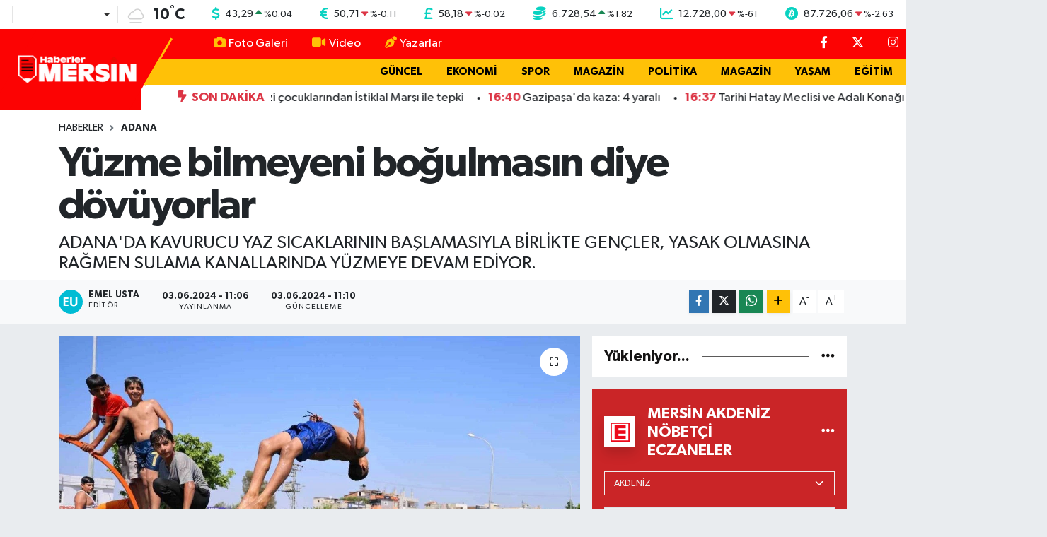

--- FILE ---
content_type: text/html; charset=UTF-8
request_url: https://www.haberlermersin.com/yuzme-bilmeyeni-bogulmasin-diye-dovuyorlar
body_size: 25866
content:
<!DOCTYPE html>
<html lang="tr" data-theme="flow">
<head>
<link rel="dns-prefetch" href="//www.haberlermersin.com">
<link rel="dns-prefetch" href="//haberlermersincom.teimg.com">
<link rel="dns-prefetch" href="//static.tebilisim.com">
<link rel="dns-prefetch" href="//schema.org","@type":"NewsMediaOrganization","url":"www.haberlermersin.com","name":"Haberler">
<link rel="dns-prefetch" href="//cdn2.bildirt.com">
<link rel="dns-prefetch" href="//pagead2.googlesyndication.com">
<link rel="dns-prefetch" href="//www.googletagmanager.com">
<link rel="dns-prefetch" href="//feeds.feedburner.com">
<link rel="dns-prefetch" href="//cdn.jsdelivr.net">
<link rel="dns-prefetch" href="//www.facebook.com">
<link rel="dns-prefetch" href="//www.twitter.com">
<link rel="dns-prefetch" href="//www.instagram.com">
<link rel="dns-prefetch" href="//www.youtube.com">
<link rel="dns-prefetch" href="//api.whatsapp.com">
<link rel="dns-prefetch" href="//www.w3.org">
<link rel="dns-prefetch" href="//x.com">
<link rel="dns-prefetch" href="//www.linkedin.com">
<link rel="dns-prefetch" href="//pinterest.com">
<link rel="dns-prefetch" href="//t.me">
<link rel="dns-prefetch" href="//www.google.com">
<link rel="dns-prefetch" href="//facebook.com">
<link rel="dns-prefetch" href="//www.haber61.net">
<link rel="dns-prefetch" href="//apps.apple.com">
<link rel="dns-prefetch" href="//play.google.com">
<link rel="dns-prefetch" href="//tebilisim.com">
<link rel="dns-prefetch" href="//twitter.com">

    <meta charset="utf-8">
<title>Yüzme bilmeyeni boğulmasın diye dövüyorlar - Haberler Mersin</title>
<meta name="description" content="ADANA&#039;DA KAVURUCU YAZ SICAKLARININ BAŞLAMASIYLA BİRLİKTE GENÇLER, YASAK OLMASINA RAĞMEN SULAMA KANALLARINDA YÜZMEYE DEVAM EDİYOR.">
<link rel="canonical" href="https://www.haberlermersin.com/yuzme-bilmeyeni-bogulmasin-diye-dovuyorlar">
<meta name="viewport" content="width=device-width,initial-scale=1">
<meta name="X-UA-Compatible" content="IE=edge">
<meta name="robots" content="max-image-preview:large">
<meta name="theme-color" content="#fc0303">
<meta name="title" content="Yüzme bilmeyeni boğulmasın diye dövüyorlar">
<meta name="articleSection" content="news">
<meta name="datePublished" content="2024-06-03T11:06:40+03:00">
<meta name="dateModified" content="2024-06-03T11:10:16+03:00">
<meta name="articleAuthor" content="İhlas Haber Ajansı">
<meta name="author" content="İhlas Haber Ajansı">
<link rel="amphtml" href="https://www.haberlermersin.com/yuzme-bilmeyeni-bogulmasin-diye-dovuyorlar/amp">
<meta property="og:site_name" content="Haberler Mersin">
<meta property="og:title" content="Yüzme bilmeyeni boğulmasın diye dövüyorlar">
<meta property="og:description" content="ADANA&#039;DA KAVURUCU YAZ SICAKLARININ BAŞLAMASIYLA BİRLİKTE GENÇLER, YASAK OLMASINA RAĞMEN SULAMA KANALLARINDA YÜZMEYE DEVAM EDİYOR.">
<meta property="og:url" content="https://www.haberlermersin.com/yuzme-bilmeyeni-bogulmasin-diye-dovuyorlar">
<meta property="og:image" content="https://haberlermersincom.teimg.com/haberlermersin-com/uploads/2024/06/agency/iha/yuzme-bilmeyeni-bogulmasin-diye-dovuyorlar.jpg">
<meta property="og:type" content="article">
<meta property="og:article:published_time" content="2024-06-03T11:06:40+03:00">
<meta property="og:article:modified_time" content="2024-06-03T11:10:16+03:00">
<meta name="twitter:card" content="summary_large_image">
<meta name="twitter:site" content="@Haberlermersin">
<meta name="twitter:title" content="Yüzme bilmeyeni boğulmasın diye dövüyorlar">
<meta name="twitter:description" content="ADANA&#039;DA KAVURUCU YAZ SICAKLARININ BAŞLAMASIYLA BİRLİKTE GENÇLER, YASAK OLMASINA RAĞMEN SULAMA KANALLARINDA YÜZMEYE DEVAM EDİYOR.">
<meta name="twitter:image" content="https://haberlermersincom.teimg.com/haberlermersin-com/uploads/2024/06/agency/iha/yuzme-bilmeyeni-bogulmasin-diye-dovuyorlar.jpg">
<meta name="twitter:url" content="https://www.haberlermersin.com/yuzme-bilmeyeni-bogulmasin-diye-dovuyorlar">
<link rel="shortcut icon" type="image/x-icon" href="https://haberlermersincom.teimg.com/haberlermersin-com/uploads/2024/12/hm-ico.png">
<link rel="manifest" href="https://www.haberlermersin.com/manifest.json?v=6.6.4" />
<link rel="preload" href="https://static.tebilisim.com/flow/assets/css/font-awesome/fa-solid-900.woff2" as="font" type="font/woff2" crossorigin />
<link rel="preload" href="https://static.tebilisim.com/flow/assets/css/font-awesome/fa-brands-400.woff2" as="font" type="font/woff2" crossorigin />
<link rel="preload" href="https://static.tebilisim.com/flow/assets/css/weather-icons/font/weathericons-regular-webfont.woff2" as="font" type="font/woff2" crossorigin />
<link rel="preload" href="https://static.tebilisim.com/flow/vendor/te/fonts/gibson/Gibson-Bold.woff2" as="font" type="font/woff2" crossorigin />
<link rel="preload" href="https://static.tebilisim.com/flow/vendor/te/fonts/gibson/Gibson-BoldItalic.woff2" as="font" type="font/woff2" crossorigin />
<link rel="preload" href="https://static.tebilisim.com/flow/vendor/te/fonts/gibson/Gibson-Italic.woff2" as="font" type="font/woff2" crossorigin />
<link rel="preload" href="https://static.tebilisim.com/flow/vendor/te/fonts/gibson/Gibson-Light.woff2" as="font" type="font/woff2" crossorigin />
<link rel="preload" href="https://static.tebilisim.com/flow/vendor/te/fonts/gibson/Gibson-LightItalic.woff2" as="font" type="font/woff2" crossorigin />
<link rel="preload" href="https://static.tebilisim.com/flow/vendor/te/fonts/gibson/Gibson-SemiBold.woff2" as="font" type="font/woff2" crossorigin />
<link rel="preload" href="https://static.tebilisim.com/flow/vendor/te/fonts/gibson/Gibson-SemiBoldItalic.woff2" as="font" type="font/woff2" crossorigin />
<link rel="preload" href="https://static.tebilisim.com/flow/vendor/te/fonts/gibson/Gibson.woff2" as="font" type="font/woff2" crossorigin />


<link rel="preload" as="style" href="https://static.tebilisim.com/flow/vendor/te/fonts/gibson.css?v=6.6.4">
<link rel="stylesheet" href="https://static.tebilisim.com/flow/vendor/te/fonts/gibson.css?v=6.6.4">

<style>:root {
        --te-link-color: #333;
        --te-link-hover-color: #000;
        --te-font: "Gibson";
        --te-secondary-font: "Gibson";
        --te-h1-font-size: 60px;
        --te-color: #fc0303;
        --te-hover-color: #151414;
        --mm-ocd-width: 85%!important; /*  Mobil Menü Genişliği */
        --swiper-theme-color: var(--te-color)!important;
        --header-13-color: #ffc107;
    }</style><link rel="preload" as="style" href="https://static.tebilisim.com/flow/assets/vendor/bootstrap/css/bootstrap.min.css?v=6.6.4">
<link rel="stylesheet" href="https://static.tebilisim.com/flow/assets/vendor/bootstrap/css/bootstrap.min.css?v=6.6.4">
<link rel="preload" as="style" href="https://static.tebilisim.com/flow/assets/css/app6.6.4.min.css">
<link rel="stylesheet" href="https://static.tebilisim.com/flow/assets/css/app6.6.4.min.css">



<script type="application/ld+json">{"@context":"https:\/\/schema.org","@type":"WebSite","url":"https:\/\/www.haberlermersin.com","potentialAction":{"@type":"SearchAction","target":"https:\/\/www.haberlermersin.com\/arama?q={query}","query-input":"required name=query"}}</script>

<script type="application/ld+json">{"@context":"https://schema.org","@type":"NewsMediaOrganization","url":"https://www.haberlermersin.com","name":"Haberler Mersin","logo":"https://haberlermersincom.teimg.com/haberlermersin-com/uploads/2025/11/hmersin-logo.png","sameAs":["https://www.facebook.com/Haberlermersin","https://www.twitter.com/Haberlermersin","https://www.youtube.com/channel/UCgWj5_P8DCF42c2YUdrQZgw","https://www.instagram.com/haberlermersin"]}</script>

<script type="application/ld+json">{"@context":"https:\/\/schema.org","@graph":[{"@type":"SiteNavigationElement","name":"Ana Sayfa","url":"https:\/\/www.haberlermersin.com","@id":"https:\/\/www.haberlermersin.com"},{"@type":"SiteNavigationElement","name":"G\u00dcNDEM","url":"https:\/\/www.haberlermersin.com\/gundem","@id":"https:\/\/www.haberlermersin.com\/gundem"},{"@type":"SiteNavigationElement","name":"D\u00dcNYA","url":"https:\/\/www.haberlermersin.com\/dunya","@id":"https:\/\/www.haberlermersin.com\/dunya"},{"@type":"SiteNavigationElement","name":"EKONOM\u0130","url":"https:\/\/www.haberlermersin.com\/ekonomi","@id":"https:\/\/www.haberlermersin.com\/ekonomi"},{"@type":"SiteNavigationElement","name":"TEKNOLOJ\u0130","url":"https:\/\/www.haberlermersin.com\/teknoloji","@id":"https:\/\/www.haberlermersin.com\/teknoloji"},{"@type":"SiteNavigationElement","name":"SPOR","url":"https:\/\/www.haberlermersin.com\/spor","@id":"https:\/\/www.haberlermersin.com\/spor"},{"@type":"SiteNavigationElement","name":"YA\u015eAM","url":"https:\/\/www.haberlermersin.com\/yasam","@id":"https:\/\/www.haberlermersin.com\/yasam"},{"@type":"SiteNavigationElement","name":"E\u011e\u0130T\u0130M","url":"https:\/\/www.haberlermersin.com\/egitim","@id":"https:\/\/www.haberlermersin.com\/egitim"},{"@type":"SiteNavigationElement","name":"SA\u011eLIK","url":"https:\/\/www.haberlermersin.com\/saglik","@id":"https:\/\/www.haberlermersin.com\/saglik"},{"@type":"SiteNavigationElement","name":"MERS\u0130N HABERLER\u0130","url":"https:\/\/www.haberlermersin.com\/mersin-merkez","@id":"https:\/\/www.haberlermersin.com\/mersin-merkez"},{"@type":"SiteNavigationElement","name":"OTOMOB\u0130L","url":"https:\/\/www.haberlermersin.com\/otomobil","@id":"https:\/\/www.haberlermersin.com\/otomobil"},{"@type":"SiteNavigationElement","name":"G\u00dcNCEL","url":"https:\/\/www.haberlermersin.com\/guncel","@id":"https:\/\/www.haberlermersin.com\/guncel"},{"@type":"SiteNavigationElement","name":"POL\u0130T\u0130KA","url":"https:\/\/www.haberlermersin.com\/politika","@id":"https:\/\/www.haberlermersin.com\/politika"},{"@type":"SiteNavigationElement","name":"K\u00dcLT\u00dcR  & SANAT","url":"https:\/\/www.haberlermersin.com\/kultur-sanat","@id":"https:\/\/www.haberlermersin.com\/kultur-sanat"},{"@type":"SiteNavigationElement","name":"GENEL","url":"https:\/\/www.haberlermersin.com\/genel","@id":"https:\/\/www.haberlermersin.com\/genel"},{"@type":"SiteNavigationElement","name":"YEREL HABERLER","url":"https:\/\/www.haberlermersin.com\/yerel","@id":"https:\/\/www.haberlermersin.com\/yerel"},{"@type":"SiteNavigationElement","name":"ASAY\u0130\u015e","url":"https:\/\/www.haberlermersin.com\/asayis","@id":"https:\/\/www.haberlermersin.com\/asayis"},{"@type":"SiteNavigationElement","name":"\u00c7EVRE","url":"https:\/\/www.haberlermersin.com\/cevre","@id":"https:\/\/www.haberlermersin.com\/cevre"},{"@type":"SiteNavigationElement","name":"R\u00d6PORTAJ","url":"https:\/\/www.haberlermersin.com\/haberde-insan","@id":"https:\/\/www.haberlermersin.com\/haberde-insan"},{"@type":"SiteNavigationElement","name":"T\u00dcRK\u0130YE","url":"https:\/\/www.haberlermersin.com\/turkiye","@id":"https:\/\/www.haberlermersin.com\/turkiye"},{"@type":"SiteNavigationElement","name":"Siyaset","url":"https:\/\/www.haberlermersin.com\/siyaset","@id":"https:\/\/www.haberlermersin.com\/siyaset"},{"@type":"SiteNavigationElement","name":"Magazin","url":"https:\/\/www.haberlermersin.com\/magazin","@id":"https:\/\/www.haberlermersin.com\/magazin"},{"@type":"SiteNavigationElement","name":"Mersin Genel ","url":"https:\/\/www.haberlermersin.com\/mersin-genel","@id":"https:\/\/www.haberlermersin.com\/mersin-genel"},{"@type":"SiteNavigationElement","name":"Mersin Co\u011frafi Konum","url":"https:\/\/www.haberlermersin.com\/mersin-cografi-konum","@id":"https:\/\/www.haberlermersin.com\/mersin-cografi-konum"},{"@type":"SiteNavigationElement","name":"Google AdSense Program Politikalar\u0131","url":"https:\/\/www.haberlermersin.com\/google-adsense-program-politikalari","@id":"https:\/\/www.haberlermersin.com\/google-adsense-program-politikalari"},{"@type":"SiteNavigationElement","name":"Mersin Nufusu","url":"https:\/\/www.haberlermersin.com\/mersin-nufusu","@id":"https:\/\/www.haberlermersin.com\/mersin-nufusu"},{"@type":"SiteNavigationElement","name":"Mersin Ekonomi","url":"https:\/\/www.haberlermersin.com\/mersin-ekonomi","@id":"https:\/\/www.haberlermersin.com\/mersin-ekonomi"},{"@type":"SiteNavigationElement","name":"Mersin Tar\u0131m","url":"https:\/\/www.haberlermersin.com\/mersin-tarim","@id":"https:\/\/www.haberlermersin.com\/mersin-tarim"},{"@type":"SiteNavigationElement","name":"Mersin E\u011fitim","url":"https:\/\/www.haberlermersin.com\/mersin-egitim","@id":"https:\/\/www.haberlermersin.com\/mersin-egitim"},{"@type":"SiteNavigationElement","name":"Mersin Turizm","url":"https:\/\/www.haberlermersin.com\/mersin-turizm","@id":"https:\/\/www.haberlermersin.com\/mersin-turizm"},{"@type":"SiteNavigationElement","name":"Mersin K\u00fclt\u00fcr","url":"https:\/\/www.haberlermersin.com\/mersin-kultur","@id":"https:\/\/www.haberlermersin.com\/mersin-kultur"},{"@type":"SiteNavigationElement","name":"Anamur","url":"https:\/\/www.haberlermersin.com\/anamur-1","@id":"https:\/\/www.haberlermersin.com\/anamur-1"},{"@type":"SiteNavigationElement","name":"Ayd\u0131nc\u0131k","url":"https:\/\/www.haberlermersin.com\/aydincik","@id":"https:\/\/www.haberlermersin.com\/aydincik"},{"@type":"SiteNavigationElement","name":"Bozyaz\u0131","url":"https:\/\/www.haberlermersin.com\/bozyazi","@id":"https:\/\/www.haberlermersin.com\/bozyazi"},{"@type":"SiteNavigationElement","name":"\u00c7aml\u0131yayla","url":"https:\/\/www.haberlermersin.com\/camliyayla","@id":"https:\/\/www.haberlermersin.com\/camliyayla"},{"@type":"SiteNavigationElement","name":"Erdemli","url":"https:\/\/www.haberlermersin.com\/erdemli-1","@id":"https:\/\/www.haberlermersin.com\/erdemli-1"},{"@type":"SiteNavigationElement","name":"G\u00fclnar","url":"https:\/\/www.haberlermersin.com\/gulnar-1","@id":"https:\/\/www.haberlermersin.com\/gulnar-1"},{"@type":"SiteNavigationElement","name":"Mut","url":"https:\/\/www.haberlermersin.com\/mut-1","@id":"https:\/\/www.haberlermersin.com\/mut-1"},{"@type":"SiteNavigationElement","name":"Silifke","url":"https:\/\/www.haberlermersin.com\/silifke-1","@id":"https:\/\/www.haberlermersin.com\/silifke-1"},{"@type":"SiteNavigationElement","name":"Tarsus","url":"https:\/\/www.haberlermersin.com\/tarsus-1","@id":"https:\/\/www.haberlermersin.com\/tarsus-1"},{"@type":"SiteNavigationElement","name":"Akdeniz, Mersin ","url":"https:\/\/www.haberlermersin.com\/akdeniz-mersin","@id":"https:\/\/www.haberlermersin.com\/akdeniz-mersin"},{"@type":"SiteNavigationElement","name":"Toroslar ","url":"https:\/\/www.haberlermersin.com\/toroslar-1","@id":"https:\/\/www.haberlermersin.com\/toroslar-1"},{"@type":"SiteNavigationElement","name":"Yeni\u015fehir, Mersin","url":"https:\/\/www.haberlermersin.com\/yenisehir-mersin","@id":"https:\/\/www.haberlermersin.com\/yenisehir-mersin"},{"@type":"SiteNavigationElement","name":"Mezitli, Mersin","url":"https:\/\/www.haberlermersin.com\/mezitli-mersin","@id":"https:\/\/www.haberlermersin.com\/mezitli-mersin"},{"@type":"SiteNavigationElement","name":"Mersin Spor","url":"https:\/\/www.haberlermersin.com\/mersin-spor","@id":"https:\/\/www.haberlermersin.com\/mersin-spor"},{"@type":"SiteNavigationElement","name":"Mersin Tarihi ","url":"https:\/\/www.haberlermersin.com\/mersin-tarihi","@id":"https:\/\/www.haberlermersin.com\/mersin-tarihi"},{"@type":"SiteNavigationElement","name":"Mersin Lojistik ","url":"https:\/\/www.haberlermersin.com\/mersin-lojistik","@id":"https:\/\/www.haberlermersin.com\/mersin-lojistik"},{"@type":"SiteNavigationElement","name":"Atat\u00fcrk ve Mersin","url":"https:\/\/www.haberlermersin.com\/ataturk-ve-mersin","@id":"https:\/\/www.haberlermersin.com\/ataturk-ve-mersin"},{"@type":"SiteNavigationElement","name":"Mersin Karakol Numaralar\u0131","url":"https:\/\/www.haberlermersin.com\/mersin-karakol-numaralari","@id":"https:\/\/www.haberlermersin.com\/mersin-karakol-numaralari"},{"@type":"SiteNavigationElement","name":"Mersin B\u00fcy\u00fck\u015fehir Belediyesi otob\u00fcs saatleri","url":"https:\/\/www.haberlermersin.com\/mersin-buyuksehir-belediyesi-otobus-saatleri","@id":"https:\/\/www.haberlermersin.com\/mersin-buyuksehir-belediyesi-otobus-saatleri"},{"@type":"SiteNavigationElement","name":"Mersin Stadyumu","url":"https:\/\/www.haberlermersin.com\/mersin-stadyumu","@id":"https:\/\/www.haberlermersin.com\/mersin-stadyumu"},{"@type":"SiteNavigationElement","name":"Gizlilik politikas\u0131","url":"https:\/\/www.haberlermersin.com\/gizlilik-politikasi","@id":"https:\/\/www.haberlermersin.com\/gizlilik-politikasi"},{"@type":"SiteNavigationElement","name":"\u0130letisim","url":"https:\/\/www.haberlermersin.com\/iletisim","@id":"https:\/\/www.haberlermersin.com\/iletisim"},{"@type":"SiteNavigationElement","name":"Gizlilik S\u00f6zle\u015fmesi","url":"https:\/\/www.haberlermersin.com\/gizlilik-sozlesmesi","@id":"https:\/\/www.haberlermersin.com\/gizlilik-sozlesmesi"},{"@type":"SiteNavigationElement","name":"K\u00fcnye Bilgisi - Haberler Mersin","url":"https:\/\/www.haberlermersin.com\/kunye-bilgisi","@id":"https:\/\/www.haberlermersin.com\/kunye-bilgisi"},{"@type":"SiteNavigationElement","name":"Yazarlar","url":"https:\/\/www.haberlermersin.com\/yazarlar","@id":"https:\/\/www.haberlermersin.com\/yazarlar"},{"@type":"SiteNavigationElement","name":"Foto Galeri","url":"https:\/\/www.haberlermersin.com\/foto-galeri","@id":"https:\/\/www.haberlermersin.com\/foto-galeri"},{"@type":"SiteNavigationElement","name":"Video Galeri","url":"https:\/\/www.haberlermersin.com\/video","@id":"https:\/\/www.haberlermersin.com\/video"},{"@type":"SiteNavigationElement","name":"Biyografiler","url":"https:\/\/www.haberlermersin.com\/biyografi","@id":"https:\/\/www.haberlermersin.com\/biyografi"},{"@type":"SiteNavigationElement","name":"R\u00f6portajlar","url":"https:\/\/www.haberlermersin.com\/roportaj","@id":"https:\/\/www.haberlermersin.com\/roportaj"},{"@type":"SiteNavigationElement","name":"Anketler","url":"https:\/\/www.haberlermersin.com\/anketler","@id":"https:\/\/www.haberlermersin.com\/anketler"},{"@type":"SiteNavigationElement","name":"Akdeniz Bug\u00fcn, Yar\u0131n ve 1 Haftal\u0131k Hava Durumu Tahmini","url":"https:\/\/www.haberlermersin.com\/akdeniz-hava-durumu","@id":"https:\/\/www.haberlermersin.com\/akdeniz-hava-durumu"},{"@type":"SiteNavigationElement","name":"Akdeniz Namaz Vakitleri","url":"https:\/\/www.haberlermersin.com\/akdeniz-namaz-vakitleri","@id":"https:\/\/www.haberlermersin.com\/akdeniz-namaz-vakitleri"},{"@type":"SiteNavigationElement","name":"Puan Durumu ve Fikst\u00fcr","url":"https:\/\/www.haberlermersin.com\/futbol\/st-super-lig-puan-durumu-ve-fikstur","@id":"https:\/\/www.haberlermersin.com\/futbol\/st-super-lig-puan-durumu-ve-fikstur"}]}</script>

<script type="application/ld+json">{"@context":"https:\/\/schema.org","@type":"BreadcrumbList","itemListElement":[{"@type":"ListItem","position":1,"item":{"@type":"Thing","@id":"https:\/\/www.haberlermersin.com","name":"Haberler"}}]}</script>
<script type="application/ld+json">{"@context":"https:\/\/schema.org","@type":"NewsArticle","headline":"Y\u00fczme bilmeyeni bo\u011fulmas\u0131n diye d\u00f6v\u00fcyorlar","articleSection":"ADANA","dateCreated":"2024-06-03T11:06:40+03:00","datePublished":"2024-06-03T11:06:40+03:00","dateModified":"2024-06-03T11:10:16+03:00","wordCount":267,"genre":"news","mainEntityOfPage":{"@type":"WebPage","@id":"https:\/\/www.haberlermersin.com\/yuzme-bilmeyeni-bogulmasin-diye-dovuyorlar"},"articleBody":"<p>Adana\u2019da kavurucu yaz s\u0131caklar\u0131n\u0131n ba\u015flamas\u0131yla birlikte \u00e7ocuklar yasak olmas\u0131na ra\u011fmen sulama kanallar\u0131nda y\u00fczmeye devam ederken, 15 ya\u015f\u0131ndaki bir \u00e7ocu\u011fun ise \"Y\u00fczme bilmeyenleri d\u00f6verek uzakla\u015ft\u0131r\u0131yoruz. Anneleri, babalar\u0131 a\u011flayaca\u011f\u0131na onlar a\u011flas\u0131n\" demesi pes dedirtti.\n<\/p><p>T\u00fcrkiye\u2019nin en s\u0131cak illerinden Adana\u2019da hava s\u0131cakl\u0131\u011f\u0131 artmaya ba\u015flad\u0131. S\u0131caklar\u0131n artmas\u0131yla birlikte son 10 y\u0131lda 250\u2019den fazla ki\u015finin bo\u011fularak \u00f6ld\u00fc\u011f\u00fc, her y\u0131l yakla\u015f\u0131k 30 ki\u015finin \u00f6ld\u00fc\u011f\u00fc kanalda \u00e7ocuklar \u00f6l\u00fcm\u00fcne kula\u00e7 atmaya ba\u015flad\u0131.\n<\/p><p>\u00d6l\u00fcm\u00fcne serinli\u011fe atlayan \u00e7ocuklar y\u00fcrekleri a\u011fza getirirken baz\u0131lar\u0131n\u0131n s\u00f6yledi\u011fi s\u00f6zler ise pes dedirtti.\n<\/p><p>\u201c\u00d6nce uyar\u0131p sonra d\u00f6v\u00fcyoruz\u201d\n<\/p><p>15 ya\u015f\u0131ndaki Halil Ko\u015far, sulama kanal\u0131na y\u00fczmeyi bilmeyenler geldi\u011finde d\u00f6vd\u00fcklerini anlatarak, \u201cBizler y\u00fczmeyi bildi\u011fimiz i\u00e7in sorun olmuyor ama bazen y\u00fczmeyi bilmeyen \u00e7ocuklar geliyor. Onlara \u2019suya girmeyin\u2019 diyerek uyar\u0131 yap\u0131yoruz. E\u011fer bizi dinlemezlerse d\u00f6verek uzakla\u015ft\u0131r\u0131yoruz. Anneleri, babalar\u0131 a\u011flayaca\u011f\u0131na onlar \u00fcz\u00fcl\u00fcp a\u011flas\u0131n\u201d dedi.\n<\/p><p>\u201cY\u00fczmeyi bilmeyenler y\u00fczmesin\u201d\n<\/p><p>13 ya\u015f\u0131ndaki Mehmet Demir ise sulama kanal\u0131na girmekten korkmad\u0131\u011f\u0131n\u0131 s\u00f6yleyip bo\u011fulma tehlikesi ge\u00e7iren bir \u00e7ocu\u011fu kurtard\u0131\u011f\u0131n\u0131 anlatt\u0131. Demir, \u201cY\u00fczmeyi bilmeyenler y\u00fczmesin. Havalar s\u0131cak bizler de y\u00fczmek zorunday\u0131z. Y\u00fczmeyi bilmeyenler y\u00fczmesin. Burada az \u00f6nce birisi bo\u011fuluyordu ben ve arkada\u015flar\u0131m kurtard\u0131k. E\u011fer onu kurtarmasak anne ve babas\u0131 \u00fcz\u00fclecekti\u201d ifadelerini kulland\u0131.\n<\/p>","description":"ADANA'DA KAVURUCU YAZ SICAKLARININ BA\u015eLAMASIYLA B\u0130RL\u0130KTE GEN\u00c7LER, YASAK OLMASINA RA\u011eMEN SULAMA KANALLARINDA Y\u00dcZMEYE DEVAM ED\u0130YOR.","inLanguage":"tr-TR","keywords":[],"image":{"@type":"ImageObject","url":"https:\/\/haberlermersincom.teimg.com\/crop\/1280x720\/haberlermersin-com\/uploads\/2024\/06\/agency\/iha\/yuzme-bilmeyeni-bogulmasin-diye-dovuyorlar.jpg","width":"1280","height":"720","caption":"Y\u00fczme bilmeyeni bo\u011fulmas\u0131n diye d\u00f6v\u00fcyorlar"},"publishingPrinciples":"https:\/\/www.haberlermersin.com\/gizlilik-sozlesmesi","isFamilyFriendly":"http:\/\/schema.org\/True","isAccessibleForFree":"http:\/\/schema.org\/True","publisher":{"@type":"Organization","name":"Haberler Mersin","image":"https:\/\/haberlermersincom.teimg.com\/haberlermersin-com\/uploads\/2025\/11\/hmersin-logo.png","logo":{"@type":"ImageObject","url":"https:\/\/haberlermersincom.teimg.com\/haberlermersin-com\/uploads\/2025\/11\/hmersin-logo.png","width":"640","height":"375"}},"author":{"@type":"Person","name":"Emel Usta","honorificPrefix":"","jobTitle":"","url":null}}</script>





<link rel="manifest" href="/manifest.json?data=Bildirt">
<script>var uygulamaid="235575-3071-8155-9543-8916-6";</script>
<script src="https://cdn2.bildirt.com/BildirtSDKfiles.js"></script>

<meta name="google-site-verification" content="Z1rtAhl_ZvQCrGn6h4O42WzZrDU85AFlLADD5_b3YVI" />
<meta name="facebook-domain-verification" content="hz9pw27xp6oas0ng1og7yxyzzb4p9n" />
<script async src="https://pagead2.googlesyndication.com/pagead/js/adsbygoogle.js?client=ca-pub-7298318081229893"
     crossorigin="anonymous"></script>



<script async data-cfasync="false"
	src="https://www.googletagmanager.com/gtag/js?id=G-XFLWQRC12Z"></script>
<script data-cfasync="false">
	window.dataLayer = window.dataLayer || [];
	  function gtag(){dataLayer.push(arguments);}
	  gtag('js', new Date());
	  gtag('config', 'G-XFLWQRC12Z');
</script>




</head>




<body class="d-flex flex-column min-vh-100">

    <div data-pagespeed="true"><link rel="alternate" type="application/rss+xml" title="RSS" href=" https://feeds.feedburner.com/haberlermersin/OBkxAJOSggq" />
<link rel="alternate" type="application/rss+xml" title="RSS" href=" https://feeds.feedburner.com/haberlermersin" /></div>
    <div id="ad_153" data-channel="153" data-advert="temedya" data-rotation="120" class="d-none d-sm-flex flex-column align-items-center justify-content-start text-center mx-auto overflow-hidden fixed-bottom-advert" data-affix="0"></div>

    <!-- Choices Select CSS -->
<link rel="stylesheet" href="https://cdn.jsdelivr.net/npm/choices.js/public/assets/styles/choices.min.css" />
<header class="header-13">
        <div class="top-header bg-white d-none d-lg-block py-1">
        <div class="container">
            <ul class="top-parite list-unstyled d-flex justify-content-between align-items-center small mb-0 px-3">
                <!-- HAVA DURUMU -->

<input type="hidden" name="widget_setting_weathercity" value="36.86424000,34.67731000" />

            <li class="weather-degreex d-none d-xl-block">
            <div class="weather-widget d-flex justify-content-start align-items-center">
                <div class="city-choices">
                    <select class="select-city-choices form-select" onchange="redirectToCity(this)">
                                                <option value="adana" >Adana</option>
                                                <option value="adiyaman" >Adıyaman</option>
                                                <option value="afyonkarahisar" >Afyonkarahisar</option>
                                                <option value="agri" >Ağrı</option>
                                                <option value="aksaray" >Aksaray</option>
                                                <option value="amasya" >Amasya</option>
                                                <option value="ankara" >Ankara</option>
                                                <option value="antalya" >Antalya</option>
                                                <option value="ardahan" >Ardahan</option>
                                                <option value="artvin" >Artvin</option>
                                                <option value="aydin" >Aydın</option>
                                                <option value="balikesir" >Balıkesir</option>
                                                <option value="bartin" >Bartın</option>
                                                <option value="batman" >Batman</option>
                                                <option value="bayburt" >Bayburt</option>
                                                <option value="bilecik" >Bilecik</option>
                                                <option value="bingol" >Bingöl</option>
                                                <option value="bitlis" >Bitlis</option>
                                                <option value="bolu" >Bolu</option>
                                                <option value="burdur" >Burdur</option>
                                                <option value="bursa" >Bursa</option>
                                                <option value="canakkale" >Çanakkale</option>
                                                <option value="cankiri" >Çankırı</option>
                                                <option value="corum" >Çorum</option>
                                                <option value="denizli" >Denizli</option>
                                                <option value="diyarbakir" >Diyarbakır</option>
                                                <option value="duzce" >Düzce</option>
                                                <option value="edirne" >Edirne</option>
                                                <option value="elazig" >Elazığ</option>
                                                <option value="erzincan" >Erzincan</option>
                                                <option value="erzurum" >Erzurum</option>
                                                <option value="eskisehir" >Eskişehir</option>
                                                <option value="gaziantep" >Gaziantep</option>
                                                <option value="giresun" >Giresun</option>
                                                <option value="gumushane" >Gümüşhane</option>
                                                <option value="hakkari" >Hakkâri</option>
                                                <option value="hatay" >Hatay</option>
                                                <option value="igdir" >Iğdır</option>
                                                <option value="isparta" >Isparta</option>
                                                <option value="istanbul" >İstanbul</option>
                                                <option value="izmir" >İzmir</option>
                                                <option value="kahramanmaras" >Kahramanmaraş</option>
                                                <option value="karabuk" >Karabük</option>
                                                <option value="karaman" >Karaman</option>
                                                <option value="kars" >Kars</option>
                                                <option value="kastamonu" >Kastamonu</option>
                                                <option value="kayseri" >Kayseri</option>
                                                <option value="kilis" >Kilis</option>
                                                <option value="kirikkale" >Kırıkkale</option>
                                                <option value="kirklareli" >Kırklareli</option>
                                                <option value="kirsehir" >Kırşehir</option>
                                                <option value="kocaeli" >Kocaeli</option>
                                                <option value="konya" >Konya</option>
                                                <option value="kutahya" >Kütahya</option>
                                                <option value="malatya" >Malatya</option>
                                                <option value="manisa" >Manisa</option>
                                                <option value="mardin" >Mardin</option>
                                                <option value="mersin" selected>Mersin</option>
                                                <option value="mugla" >Muğla</option>
                                                <option value="mus" >Muş</option>
                                                <option value="nevsehir" >Nevşehir</option>
                                                <option value="nigde" >Niğde</option>
                                                <option value="ordu" >Ordu</option>
                                                <option value="osmaniye" >Osmaniye</option>
                                                <option value="rize" >Rize</option>
                                                <option value="sakarya" >Sakarya</option>
                                                <option value="samsun" >Samsun</option>
                                                <option value="sanliurfa" >Şanlıurfa</option>
                                                <option value="siirt" >Siirt</option>
                                                <option value="sinop" >Sinop</option>
                                                <option value="sivas" >Sivas</option>
                                                <option value="sirnak" >Şırnak</option>
                                                <option value="tekirdag" >Tekirdağ</option>
                                                <option value="tokat" >Tokat</option>
                                                <option value="trabzon" >Trabzon</option>
                                                <option value="tunceli" >Tunceli</option>
                                                <option value="usak" >Uşak</option>
                                                <option value="van" >Van</option>
                                                <option value="yalova" >Yalova</option>
                                                <option value="yozgat" >Yozgat</option>
                                                <option value="zonguldak" >Zonguldak</option>
                                            </select>
                </div>
                <div class="mx-2">
                    <img src="//cdn.weatherapi.com/weather/64x64/night/143.png" class="condition" width="32" height="32" />
                </div>
                <div class="fw-bold lead">
                    <span class="degree">10</span><sup>°</sup>C
                </div>
            </div>
        </li>

    
<div data-location='{"city":"TUXX0014"}' class="d-none"></div>


                <!-- PİYASALAR -->
            <li class="dollar">
            <i class="fas fa-dollar-sign fa-lg me-1 text-cyan"></i> <span class="value">43,29</span> <span class="color"><i class="fa fa-caret-up text-success"></i></span>
            <span class="small color">%<span class="exchange">0.04</span></span>
        </li>
        <li class="euro">
            <i class="fas fa-euro-sign fa-lg me-1 text-cyan"></i> <span class="value">50,71</span> <span class="color"><i class="fa fa-caret-down text-danger"></i></span>
            <span class="small color">%<span class="exchange">-0.11</span></span>
        </li>
        <li class="sterlin">
            <i class="fas fa-sterling-sign fa-lg me-1 text-cyan"></i> <span class="value">58,18</span> <span class="color"><i class="fa fa-caret-down text-danger"></i></span>
            <span class="small color">%<span class="exchange">-0.02</span></span>
        </li>
        <li class="altin">
            <i class="fas fa-coins fa-lg me-1 text-cyan"></i> <span class="value">6.728,54</span> <span class="color"><i class="fa fa-caret-up text-success"></i></span>
            <span class="small color">%<span class="exchange">1.82</span></span>
        </li>
        <li class="bist">
            <i class="fas fa-chart-line fa-lg me-1 text-cyan"></i> <span class="value">12.728,00</span> <span class="color"><i class="fa fa-caret-down text-danger"></i></span>
            <span class="small color">%<span class="exchange">-61</span></span>
        </li>
        <li class="btc">
            <i class="fab fa-bitcoin fa-lg me-1 text-cyan"></i> <span class="value">87.726,06</span> <span class="color"><i class="fa fa-caret-down text-danger"></i></span>
            <span class="small color">%<span class="exchange">-2.63</span></span>
        </li>


    

            </ul>
        </div>
    </div>
    
    <nav class="main-header bg-te-color py-2 py-lg-0">
        <div class="container">
            <div class="middle-header d-flex">
                <div class="align-self-center z-3 ps-3 ps-md-0" style="max-width:200px;">
                                        <a class="navbar-brand" href="/" title="Haberler Mersin">
                        <img src="https://haberlermersincom.teimg.com/haberlermersin-com/uploads/2025/11/hmersin-logo.png" alt="Haberler Mersin" width="219" height="40" class="light-mode img-fluid flow-logo">
<img src="https://haberlermersincom.teimg.com/haberlermersin-com/uploads/2024/12/haberler-mersin-logo2025.png" alt="Haberler Mersin" width="219" height="40" class="dark-mode img-fluid flow-logo d-none">

                    </a>
                                    </div>
                <div class="menu-two-rows w-100 align-self-center px-3 px-lg-0">
                    <div class="d-flex justify-content-between top-menu">
                        <ul  class="nav">
        <li class="nav-item   nav-item d-none d-md-block">
        <a href="/foto-galeri" class="nav-link nav-link text-white" target="_self" title="Foto Galeri"><i class="fa fa-camera me-1 me-1 mr-1"></i>Foto Galeri</a>
        
    </li>
        <li class="nav-item   nav-item d-none d-md-block">
        <a href="/video" class="nav-link nav-link text-white" target="_self" title="Video"><i class="fa fa-video me-1 me-1 mr-1"></i>Video</a>
        
    </li>
        <li class="nav-item   nav-item d-none d-md-block">
        <a href="/yazarlar" class="nav-link nav-link text-white" target="_self" title="Yazarlar"><i class="fa fa-pen-nib me-1 me-1 mr-1"></i>Yazarlar</a>
        
    </li>
    </ul>

                        <ul class="nav justify-content-end">

                                                        <li class="nav-item d-none d-xl-flex"><a href="https://www.facebook.com/Haberlermersin" target="_blank" class="nav-link"><i class="fab fa-facebook-f text-white"></i></a></li>
                                                                                    <li class="nav-item d-none d-xl-flex"><a href="https://www.twitter.com/Haberlermersin" class="nav-link"
                                target="_blank"><i class="fa-brands fa-x-twitter text-white"></i></a></li>
                                                                                    <li class="nav-item d-none d-xl-flex"><a href="https://www.instagram.com/haberlermersin" class="nav-link"
                                target="_blank"><i class="fab fa-instagram text-white"></i></a></li>
                                                                                    <li class="nav-item d-none d-xl-flex"><a href="https://www.youtube.com/channel/UCgWj5_P8DCF42c2YUdrQZgw" class="nav-link"
                                target="_blank"><i class="fab fa-youtube text-white"></i></a></li>
                                                                                                                                                                                                                                <li class="nav-item d-none d-xl-flex"><a href="https://api.whatsapp.com/send?phone=+905320611452"
                                class="nav-link" target="_blank"><i class="fab fa-whatsapp text-white"></i></a></li>
                                                        <li class="nav-item">
                                <a href="/arama" class="nav-link" target="_self">
                                    <i class="fa fa-search fa-lg"></i>
                                </a>
                            </li>

                            

                            <li class="nav-item dropdown position-static d-none d-lg-block">
                                <a class="nav-link pe-0 text-dark" href="#menu" title="Ana Menü"><i class="fa fa-bars fa-lg"></i></a>
                            </li>
                        </ul>
                    </div>
                    <div class="category-menu navbar py-1 justify-content-end small d-none d-lg-flex">
                        <ul  class="nav text-uppercase fw-bold">
        <li class="nav-item   ">
        <a href="/guncel" class="nav-link py-1 text-black" target="_self" title="Güncel">Güncel</a>
        
    </li>
        <li class="nav-item   ">
        <a href="/ekonomi" class="nav-link py-1 text-black" target="_self" title="Ekonomi">Ekonomi</a>
        
    </li>
        <li class="nav-item   ">
        <a href="/spor" class="nav-link py-1 text-black" target="_self" title="Spor">Spor</a>
        
    </li>
        <li class="nav-item   ">
        <a href="/otomobil" class="nav-link py-1 text-black" target="_self" title="Magazin">Magazin</a>
        
    </li>
        <li class="nav-item   ">
        <a href="/politika" class="nav-link py-1 text-black" target="_self" title="Politika">Politika</a>
        
    </li>
        <li class="nav-item   ">
        <a href="/otomobil" class="nav-link py-1 text-black" target="_self" title="Magazin">Magazin</a>
        
    </li>
        <li class="nav-item   ">
        <a href="/yasam" class="nav-link py-1 text-black" target="_self" title="Yaşam">Yaşam</a>
        
    </li>
        <li class="nav-item   ">
        <a href="/egitim" class="nav-link py-1 text-black" target="_self" title="Eğitim">Eğitim</a>
        
    </li>
        <li class="nav-item   ">
        <a href="/saglik" class="nav-link py-1 text-black" target="_self" title="Sağlık">Sağlık</a>
        
    </li>
        <li class="nav-item   ">
        <a href="/teknoloji" class="nav-link py-1 text-black" target="_self" title="Teknoloji">Teknoloji</a>
        
    </li>
    </ul>

                    </div>

                    <div class="d-none d-lg-flex bg-white py-1">
                        <div class="text-danger fw-bold flex-shrink-0 ps-5 pe-2 text-uppercase"><i class="fa-solid fa-bolt-lightning me-1"></i> Son Dakika</div>
                        <div class="sliding-news-container overflow-hidden" style="flex:1;">
                            <ul class="sliding-news-wrapper mb-0">
                                                                <li>
                                    <a href="/bayraga-saldiriya-gazi-cocuklarindan-istiklal-marsi-ile-tepki" title="Bayrağa saldırıya gazi çocuklarından İstiklal Marşı ile tepki" class="sliding-news-item text-decoration-none" target="_self">
                                        <strong class="text-danger">17:11</strong> <span class="text-dark">
                                            Bayrağa saldırıya gazi çocuklarından İstiklal Marşı ile tepki
                                        </span>
                                    </a>
                                </li>
                                                                <li>
                                    <a href="/gazipasada-kaza-4-yarali" title="Gazipaşa&#039;da kaza: 4 yaralı" class="sliding-news-item text-decoration-none" target="_self">
                                        <strong class="text-danger">16:40</strong> <span class="text-dark">
                                            Gazipaşa&#039;da kaza: 4 yaralı
                                        </span>
                                    </a>
                                </li>
                                                                <li>
                                    <a href="/tarihi-hatay-meclisi-ve-adali-konagi-yeniden-insa-edildi" title="Tarihi Hatay Meclisi ve Adalı Konağı yeniden inşa edildi" class="sliding-news-item text-decoration-none" target="_self">
                                        <strong class="text-danger">16:37</strong> <span class="text-dark">
                                            Tarihi Hatay Meclisi ve Adalı Konağı yeniden inşa edildi
                                        </span>
                                    </a>
                                </li>
                                                                <li>
                                    <a href="/mersinde-39-buyuklugunde-deprem-ek-fotograf" title="Mersin&#039;de 3.9 büyüklüğünde deprem / Ek fotoğraf" class="sliding-news-item text-decoration-none" target="_self">
                                        <strong class="text-danger">16:35</strong> <span class="text-dark">
                                            Mersin&#039;de 3.9 büyüklüğünde deprem / Ek fotoğraf
                                        </span>
                                    </a>
                                </li>
                                                                <li>
                                    <a href="/yaban-kecisi-tedaviye-alindi" title="Yaban keçisi tedaviye alındı" class="sliding-news-item text-decoration-none" target="_self">
                                        <strong class="text-danger">16:26</strong> <span class="text-dark">
                                            Yaban keçisi tedaviye alındı
                                        </span>
                                    </a>
                                </li>
                                                            </ul>
                        </div>
                    </div>

                </div>
            </div>
        </div>

        </div>
    </nav>

    <ul  class="mobile-categories d-lg-none list-inline bg-warning fw-bold">
        <li class="list-inline-item">
        <a href="/guncel" class="text-dark" target="_self" title="Güncel">
                Güncel
        </a>
    </li>
        <li class="list-inline-item">
        <a href="/ekonomi" class="text-dark" target="_self" title="Ekonomi">
                Ekonomi
        </a>
    </li>
        <li class="list-inline-item">
        <a href="/spor" class="text-dark" target="_self" title="Spor">
                Spor
        </a>
    </li>
        <li class="list-inline-item">
        <a href="/otomobil" class="text-dark" target="_self" title="Magazin">
                Magazin
        </a>
    </li>
        <li class="list-inline-item">
        <a href="/politika" class="text-dark" target="_self" title="Politika">
                Politika
        </a>
    </li>
        <li class="list-inline-item">
        <a href="/otomobil" class="text-dark" target="_self" title="Magazin">
                Magazin
        </a>
    </li>
        <li class="list-inline-item">
        <a href="/yasam" class="text-dark" target="_self" title="Yaşam">
                Yaşam
        </a>
    </li>
        <li class="list-inline-item">
        <a href="/egitim" class="text-dark" target="_self" title="Eğitim">
                Eğitim
        </a>
    </li>
        <li class="list-inline-item">
        <a href="/saglik" class="text-dark" target="_self" title="Sağlık">
                Sağlık
        </a>
    </li>
        <li class="list-inline-item">
        <a href="/teknoloji" class="text-dark" target="_self" title="Teknoloji">
                Teknoloji
        </a>
    </li>
    </ul>



</header>


<script>
    document.addEventListener("DOMContentLoaded", function(){
    const ticker = document.querySelector('.sliding-news-wrapper');
    const clone = ticker.innerHTML;
    ticker.innerHTML = clone + clone; /* İçeriği iki kez çoğaltıyoruz */

    // İçerik genişliğine göre animasyon süresini ayarlama
    const tickerWidth = ticker.scrollWidth / 2;
    const duration = tickerWidth / 50; // Hızı belirleyen faktör
    ticker.style.animationDuration = `${duration}s`;
});
</script>
<script>
    function redirectToCity(selectElement) {
    const value = selectElement.value;
    if (value) {
        window.location.href = '/' + value + '-hava-durumu';
    }
}
</script>
<!-- Tom Select JS -->
<script src="https://cdn.jsdelivr.net/npm/choices.js/public/assets/scripts/choices.min.js"></script>






<main class="single overflow-hidden" style="min-height: 300px">

            <script>
document.addEventListener("DOMContentLoaded", function () {
    if (document.querySelector('.bik-ilan-detay')) {
        document.getElementById('story-line').style.display = 'none';
    }
});
</script>
<section id="story-line" class="d-md-none bg-white" data-widget-unique-key="">
    <script>
        var story_items = [{"id":"genel","photo":"https:\/\/haberlermersincom.teimg.com\/crop\/200x200\/haberlermersin-com\/uploads\/2026\/01\/goruntu-89.jpeg","name":"GENEL","items":[{"id":210878,"type":"photo","length":10,"src":"https:\/\/haberlermersincom.teimg.com\/crop\/720x1280\/haberlermersin-com\/uploads\/2026\/01\/goruntu-89.jpeg","link":"https:\/\/www.haberlermersin.com\/trabzonlu-ustalar-bile-sasti-kaldi-goruntu-hafizaya-kaziniyor-o-peynir-tavan-boyu-uzayacak","linkText":"Trabzonlu Ustalar Bile \u015ea\u015ft\u0131 Kald\u0131: G\u00f6r\u00fcnt\u00fc Haf\u0131zaya Kaz\u0131n\u0131yor - O Peynir Tavan Boyu Uzayacak!","time":1768941360}]},{"id":"guncel","photo":"https:\/\/haberlermersincom.teimg.com\/crop\/200x200\/haberlermersin-com\/uploads\/2026\/01\/adsiz-1280-ddx-721-piksel.png","name":"G\u00dcNCEL","items":[{"id":210911,"type":"photo","length":10,"src":"https:\/\/haberlermersincom.teimg.com\/crop\/720x1280\/haberlermersin-com\/uploads\/2026\/01\/adsiz-1280-ddx-721-piksel.png","link":"https:\/\/www.haberlermersin.com\/erdemlide-39luk-deprem-tedirgin-etti-sarsinti-kisa-sureli-panik-yaratti","linkText":"Erdemli\u2019de 3.9\u2019luk Deprem Tedirgin Etti, Sars\u0131nt\u0131 K\u0131sa S\u00fcreli Panik Yaratt\u0131","time":1769001540},{"id":210897,"type":"photo","length":10,"src":"https:\/\/haberlermersincom.teimg.com\/crop\/720x1280\/haberlermersin-com\/uploads\/2026\/01\/whatsapp-image-2026-01-21-at-114730-1.jpeg","link":"https:\/\/www.haberlermersin.com\/toroslarda-10-yildir-kilitli-kalan-turizm-tesisi-curuyor","linkText":"Toroslar\u2019da 10 Y\u0131ld\u0131r Kilitli Kalan Turizm Tesisi \u00c7\u00fcr\u00fcyor","time":1768985880},{"id":210869,"type":"photo","length":10,"src":"https:\/\/haberlermersincom.teimg.com\/crop\/720x1280\/haberlermersin-com\/uploads\/2026\/01\/617691429-1350600030429289-1008717323981779153-n.jpg","link":"https:\/\/www.haberlermersin.com\/mersinde-sehit-ailesine-vefa-ziyareti","linkText":"Mersin\u2019de \u015fehit ailesine vefa ziyareti","time":1768911960},{"id":210860,"type":"photo","length":10,"src":"https:\/\/haberlermersincom.teimg.com\/crop\/720x1280\/haberlermersin-com\/uploads\/2026\/01\/d70bc24a-8dfb-4d69-be2d-0bed3b4fdf34.jpg","link":"https:\/\/www.haberlermersin.com\/dev-projede-sona-dogru-adana-ve-mersin-tek-metropol-oluyor","linkText":"Dev Projede Sona Do\u011fru: Adana ve Mersin Tek Metropol Oluyor","time":1768900200}]},{"id":"cevre","photo":"https:\/\/haberlermersincom.teimg.com\/crop\/200x200\/haberlermersin-com\/uploads\/2026\/01\/agency\/dha\/akdenizde-yol-calismalari-suruyor.jpg","name":"\u00c7EVRE","items":[{"id":210904,"type":"photo","length":10,"src":"https:\/\/haberlermersincom.teimg.com\/crop\/720x1280\/haberlermersin-com\/uploads\/2026\/01\/agency\/dha\/akdenizde-yol-calismalari-suruyor.jpg","link":"https:\/\/www.haberlermersin.com\/akdenizde-yol-calismalari-suruyor-1","linkText":"Akdeniz'de yol \u00e7al\u0131\u015fmalar\u0131 s\u00fcr\u00fcyor","time":1768986480},{"id":210853,"type":"photo","length":10,"src":"https:\/\/haberlermersincom.teimg.com\/crop\/720x1280\/haberlermersin-com\/uploads\/2026\/01\/agency\/dha\/akdeniz-belediyesi-6-parki-bastan-sona-yeniledi.jpg","link":"https:\/\/www.haberlermersin.com\/akdeniz-belediyesi-6-parki-bastan-sona-yeniledi","linkText":"Akdeniz Belediyesi 6 park\u0131 ba\u015ftan sona yeniledi","time":1768897140},{"id":210855,"type":"photo","length":10,"src":"https:\/\/haberlermersincom.teimg.com\/crop\/720x1280\/haberlermersin-com\/uploads\/2026\/01\/619736153-1490341246424628-8791667769598450754-n.jpg","link":"https:\/\/www.haberlermersin.com\/mersinde-seralarda-zirai-don-nobeti-basladi","linkText":"Mersin\u2019de Seralarda Zirai Don N\u00f6beti Ba\u015flad\u0131","time":1768896960}]},{"id":"spor","photo":"https:\/\/haberlermersincom.teimg.com\/crop\/200x200\/haberlermersin-com\/uploads\/2026\/01\/616231178-1491307192994700-5344872982263670738-n.jpg","name":"SPOR","items":[{"id":210898,"type":"photo","length":10,"src":"https:\/\/haberlermersincom.teimg.com\/crop\/720x1280\/haberlermersin-com\/uploads\/2026\/01\/616231178-1491307192994700-5344872982263670738-n.jpg","link":"https:\/\/www.haberlermersin.com\/mersin-maratonu-dunya-listesinde-zirveye-kostu","linkText":"Mersin Maratonu D\u00fcnya Listesinde Zirveye Ko\u015ftu","time":1768986960},{"id":210891,"type":"photo","length":10,"src":"https:\/\/haberlermersincom.teimg.com\/crop\/720x1280\/haberlermersin-com\/uploads\/2026\/01\/agency\/dha\/uluslararasi-mersin-maratonu-ust-siralara-tirmaniyor.jpg","link":"https:\/\/www.haberlermersin.com\/uluslararasi-mersin-maratonu-ust-siralara-tirmaniyor","linkText":"Uluslararas\u0131 Mersin Maratonu \u00fcst s\u0131ralara t\u0131rman\u0131yor","time":1768982880},{"id":210848,"type":"photo","length":10,"src":"https:\/\/haberlermersincom.teimg.com\/crop\/720x1280\/haberlermersin-com\/uploads\/2026\/01\/agency\/dha\/gencler-fiziki-yeterlilik-kursu-ile-hayallerine-kosuyor.jpg","link":"https:\/\/www.haberlermersin.com\/gencler-fiziki-yeterlilik-kursu-ile-hayallerine-kosuyor","linkText":"Gen\u00e7ler fiziki yeterlilik kursu ile hayallerine ko\u015fuyor","time":1768895400}]},{"id":"gundem","photo":"https:\/\/haberlermersincom.teimg.com\/crop\/200x200\/haberlermersin-com\/uploads\/2026\/01\/agency\/dha\/mersin-bellek-ofisi-kent-tarihini-kayit-altina-aliyor.jpg","name":"G\u00dcNDEM","items":[{"id":210893,"type":"photo","length":10,"src":"https:\/\/haberlermersincom.teimg.com\/crop\/720x1280\/haberlermersin-com\/uploads\/2026\/01\/agency\/dha\/mersin-bellek-ofisi-kent-tarihini-kayit-altina-aliyor.jpg","link":"https:\/\/www.haberlermersin.com\/mersin-bellek-ofisi-kent-tarihini-kayit-altina-aliyor","linkText":"Mersin Bellek Ofisi kent tarihini kay\u0131t alt\u0131na al\u0131yor","time":1768983360}]},{"id":"yasam","photo":"https:\/\/haberlermersincom.teimg.com\/crop\/200x200\/haberlermersin-com\/uploads\/2026\/01\/agency\/dha\/toroslar-belediyesinden-evlere-uzanan-sosyal-destek.jpg","name":"YA\u015eAM","items":[{"id":210895,"type":"photo","length":10,"src":"https:\/\/haberlermersincom.teimg.com\/crop\/720x1280\/haberlermersin-com\/uploads\/2026\/01\/agency\/dha\/toroslar-belediyesinden-evlere-uzanan-sosyal-destek.jpg","link":"https:\/\/www.haberlermersin.com\/toroslar-belediyesinden-evlere-uzanan-sosyal-destek","linkText":"Toroslar Belediyesinden evlere uzanan sosyal destek","time":1768983900},{"id":210865,"type":"photo","length":10,"src":"https:\/\/haberlermersincom.teimg.com\/crop\/720x1280\/haberlermersin-com\/uploads\/2026\/01\/m-a-n-s-e-t-2.jpg","link":"https:\/\/www.haberlermersin.com\/anamurda-kent-lokantasi-kapilarini-acti-3-cesit-yemek-100-tl","linkText":"Anamur\u2019da Kent Lokantas\u0131 Kap\u0131lar\u0131n\u0131 A\u00e7t\u0131: 3 \u00c7e\u015fit Yemek 100 TL","time":1768902480}]},{"id":"magazin","photo":"https:\/\/haberlermersincom.teimg.com\/crop\/200x200\/haberlermersin-com\/uploads\/2025\/07\/goruntu-27.jpeg","name":"Magazin","items":[{"id":210877,"type":"photo","length":10,"src":"https:\/\/haberlermersincom.teimg.com\/crop\/720x1280\/haberlermersin-com\/uploads\/2025\/07\/goruntu-27.jpeg","link":"https:\/\/www.haberlermersin.com\/deniz-seki-yillar-sonra-gunah-cikardi-bayhana-soyledigi-o-sozler-meger-paravanmis","linkText":"Deniz Seki Y\u0131llar Sonra G\u00fcnah \u00c7\u0131kard\u0131 - Bayhan'a S\u00f6yledi\u011fi O S\u00f6zler Me\u011fer Paravanm\u0131\u015f!","time":1768940160}]},{"id":"saglik","photo":"https:\/\/haberlermersincom.teimg.com\/crop\/200x200\/haberlermersin-com\/uploads\/2024\/07\/goruntu-227.jpeg","name":"SA\u011eLIK","items":[{"id":210876,"type":"photo","length":10,"src":"https:\/\/haberlermersincom.teimg.com\/crop\/720x1280\/haberlermersin-com\/uploads\/2024\/07\/goruntu-227.jpeg","link":"https:\/\/www.haberlermersin.com\/fincana-iki-cay-kasigi-atan-hafifliyor-goruntu-hafizaya-kaziniyor","linkText":"Fincana \u0130ki \u00c7ay Ka\u015f\u0131\u011f\u0131 Atan Hafifliyor: G\u00f6r\u00fcnt\u00fc Haf\u0131zaya Kaz\u0131n\u0131yor!","time":1768939200}]},{"id":"ekonomi","photo":"https:\/\/haberlermersincom.teimg.com\/crop\/200x200\/haberlermersin-com\/uploads\/2025\/11\/mersin-altin-fiyatlari.png","name":"EKONOM\u0130","items":[{"id":210857,"type":"photo","length":10,"src":"https:\/\/haberlermersincom.teimg.com\/crop\/720x1280\/haberlermersin-com\/uploads\/2025\/11\/mersin-altin-fiyatlari.png","link":"https:\/\/www.haberlermersin.com\/mersin-altin-fiyatlari-gram-ceyrek-ve-cumhuriyet-altini-ne-kadar-20-ocak-2026","linkText":"Mersin Alt\u0131n Fiyatlar\u0131: Gram, \u00c7eyrek ve Cumhuriyet Alt\u0131n\u0131 Ne Kadar? 20 Ocak 2026","time":1768899180}]},{"id":"asayis","photo":"https:\/\/haberlermersincom.teimg.com\/crop\/200x200\/haberlermersin-com\/uploads\/2026\/01\/agency\/dha\/mersinde-drift-atan-surucuye-60-bin-936-lira-para-cezasi.jpg","name":"ASAY\u0130\u015e","items":[{"id":210833,"type":"photo","length":10,"src":"https:\/\/haberlermersincom.teimg.com\/crop\/720x1280\/haberlermersin-com\/uploads\/2026\/01\/agency\/dha\/mersinde-drift-atan-surucuye-60-bin-936-lira-para-cezasi.jpg","link":"https:\/\/www.haberlermersin.com\/mersinde-drift-atan-surucuye-60-bin-936-lira-para-cezasi","linkText":"Mersin'de drift atan s\u00fcr\u00fcc\u00fcye 60 bin 936 lira para cezas\u0131","time":1768849020}]},{"id":"egitim","photo":"https:\/\/haberlermersincom.teimg.com\/crop\/200x200\/haberlermersin-com\/uploads\/2026\/01\/agency\/dha\/cocuk-kampuslerinde-minikler-eglenerek-ogreniyor.jpg","name":"E\u011e\u0130T\u0130M","items":[{"id":210852,"type":"photo","length":10,"src":"https:\/\/haberlermersincom.teimg.com\/crop\/720x1280\/haberlermersin-com\/uploads\/2026\/01\/agency\/dha\/cocuk-kampuslerinde-minikler-eglenerek-ogreniyor.jpg","link":"https:\/\/www.haberlermersin.com\/cocuk-kampuslerinde-minikler-eglenerek-ogreniyor","linkText":"\u00c7ocuk kamp\u00fcslerinde minikler e\u011flenerek \u00f6\u011freniyor","time":1768896600}]}]
    </script>
    <div id="stories" class="storiesWrapper p-2"></div>
</section>


    
    <div class="infinite" data-show-advert="1">

    

    <div class="infinite-item d-block" data-id="192896" data-category-id="80" data-reference="TE\Archive\Models\Archive" data-json-url="/service/json/featured-infinite.json">

        

        <div class="post-header pt-3 bg-white">

    <div class="container">

        
        <nav class="meta-category d-flex justify-content-lg-start" style="--bs-breadcrumb-divider: url(&#34;data:image/svg+xml,%3Csvg xmlns='http://www.w3.org/2000/svg' width='8' height='8'%3E%3Cpath d='M2.5 0L1 1.5 3.5 4 1 6.5 2.5 8l4-4-4-4z' fill='%236c757d'/%3E%3C/svg%3E&#34;);" aria-label="breadcrumb">
        <ol class="breadcrumb mb-0">
            <li class="breadcrumb-item"><a href="https://www.haberlermersin.com" class="breadcrumb_link" target="_self">Haberler</a></li>
            <li class="breadcrumb-item active fw-bold" aria-current="page"><a href="/adana" target="_self" class="breadcrumb_link text-dark" title="ADANA">ADANA</a></li>
        </ol>
</nav>

        <h1 class="h2 fw-bold text-lg-start headline my-2" itemprop="headline">Yüzme bilmeyeni boğulmasın diye dövüyorlar</h1>
        
        <h2 class="lead text-lg-start text-dark my-2 description" itemprop="description">ADANA&#039;DA KAVURUCU YAZ SICAKLARININ BAŞLAMASIYLA BİRLİKTE GENÇLER, YASAK OLMASINA RAĞMEN SULAMA KANALLARINDA YÜZMEYE DEVAM EDİYOR.</h2>
        
        <div class="news-tags">
    </div>

    </div>

    <div class="bg-light py-1">
        <div class="container d-flex justify-content-between align-items-center">

            <div class="meta-author">
            <a href="/muhabir/2/emel-usta" class="d-flex" title="Emel Usta" target="_self">
            <img class="me-2 rounded-circle" width="34" height="34" src="[data-uri]"
                loading="lazy" alt="Emel Usta">
            <div class="me-3 flex-column align-items-center justify-content-center">
                <div class="fw-bold text-dark">Emel Usta</div>
                <div class="info text-dark">Editör</div>
            </div>
        </a>
    
    <div class="box">
    <time class="fw-bold">03.06.2024 - 11:06</time>
    <span class="info">Yayınlanma</span>
</div>
<div class="box">
    <time class="fw-bold">03.06.2024 - 11:10</time>
    <span class="info">Güncelleme</span>
</div>

    
    
    

</div>


            <div class="share-area justify-content-end align-items-center d-none d-lg-flex">

    <div class="mobile-share-button-container mb-2 d-block d-md-none">
    <button
        class="btn btn-primary btn-sm rounded-0 shadow-sm w-100"
        onclick="handleMobileShare(event, 'Yüzme bilmeyeni boğulmasın diye dövüyorlar', 'https://www.haberlermersin.com/yuzme-bilmeyeni-bogulmasin-diye-dovuyorlar')"
        title="Paylaş"
    >
        <i class="fas fa-share-alt me-2"></i>Paylaş
    </button>
</div>

<div class="social-buttons-new d-none d-md-flex justify-content-between">
    <a
        href="https://www.facebook.com/sharer/sharer.php?u=https%3A%2F%2Fwww.haberlermersin.com%2Fyuzme-bilmeyeni-bogulmasin-diye-dovuyorlar"
        onclick="initiateDesktopShare(event, 'facebook')"
        class="btn btn-primary btn-sm rounded-0 shadow-sm me-1"
        title="Facebook'ta Paylaş"
        data-platform="facebook"
        data-share-url="https://www.haberlermersin.com/yuzme-bilmeyeni-bogulmasin-diye-dovuyorlar"
        data-share-title="Yüzme bilmeyeni boğulmasın diye dövüyorlar"
        rel="noreferrer nofollow noopener external"
    >
        <i class="fab fa-facebook-f"></i>
    </a>

    <a
        href="https://x.com/intent/tweet?url=https%3A%2F%2Fwww.haberlermersin.com%2Fyuzme-bilmeyeni-bogulmasin-diye-dovuyorlar&text=Y%C3%BCzme+bilmeyeni+bo%C4%9Fulmas%C4%B1n+diye+d%C3%B6v%C3%BCyorlar"
        onclick="initiateDesktopShare(event, 'twitter')"
        class="btn btn-dark btn-sm rounded-0 shadow-sm me-1"
        title="X'de Paylaş"
        data-platform="twitter"
        data-share-url="https://www.haberlermersin.com/yuzme-bilmeyeni-bogulmasin-diye-dovuyorlar"
        data-share-title="Yüzme bilmeyeni boğulmasın diye dövüyorlar"
        rel="noreferrer nofollow noopener external"
    >
        <i class="fab fa-x-twitter text-white"></i>
    </a>

    <a
        href="https://api.whatsapp.com/send?text=Y%C3%BCzme+bilmeyeni+bo%C4%9Fulmas%C4%B1n+diye+d%C3%B6v%C3%BCyorlar+-+https%3A%2F%2Fwww.haberlermersin.com%2Fyuzme-bilmeyeni-bogulmasin-diye-dovuyorlar"
        onclick="initiateDesktopShare(event, 'whatsapp')"
        class="btn btn-success btn-sm rounded-0 btn-whatsapp shadow-sm me-1"
        title="Whatsapp'ta Paylaş"
        data-platform="whatsapp"
        data-share-url="https://www.haberlermersin.com/yuzme-bilmeyeni-bogulmasin-diye-dovuyorlar"
        data-share-title="Yüzme bilmeyeni boğulmasın diye dövüyorlar"
        rel="noreferrer nofollow noopener external"
    >
        <i class="fab fa-whatsapp fa-lg"></i>
    </a>

    <div class="dropdown">
        <button class="dropdownButton btn btn-sm rounded-0 btn-warning border-none shadow-sm me-1" type="button" data-bs-toggle="dropdown" name="socialDropdownButton" title="Daha Fazla">
            <i id="icon" class="fa fa-plus"></i>
        </button>

        <ul class="dropdown-menu dropdown-menu-end border-0 rounded-1 shadow">
            <li>
                <a
                    href="https://www.linkedin.com/sharing/share-offsite/?url=https%3A%2F%2Fwww.haberlermersin.com%2Fyuzme-bilmeyeni-bogulmasin-diye-dovuyorlar"
                    class="dropdown-item"
                    onclick="initiateDesktopShare(event, 'linkedin')"
                    data-platform="linkedin"
                    data-share-url="https://www.haberlermersin.com/yuzme-bilmeyeni-bogulmasin-diye-dovuyorlar"
                    data-share-title="Yüzme bilmeyeni boğulmasın diye dövüyorlar"
                    rel="noreferrer nofollow noopener external"
                    title="Linkedin"
                >
                    <i class="fab fa-linkedin text-primary me-2"></i>Linkedin
                </a>
            </li>
            <li>
                <a
                    href="https://pinterest.com/pin/create/button/?url=https%3A%2F%2Fwww.haberlermersin.com%2Fyuzme-bilmeyeni-bogulmasin-diye-dovuyorlar&description=Y%C3%BCzme+bilmeyeni+bo%C4%9Fulmas%C4%B1n+diye+d%C3%B6v%C3%BCyorlar&media="
                    class="dropdown-item"
                    onclick="initiateDesktopShare(event, 'pinterest')"
                    data-platform="pinterest"
                    data-share-url="https://www.haberlermersin.com/yuzme-bilmeyeni-bogulmasin-diye-dovuyorlar"
                    data-share-title="Yüzme bilmeyeni boğulmasın diye dövüyorlar"
                    rel="noreferrer nofollow noopener external"
                    title="Pinterest"
                >
                    <i class="fab fa-pinterest text-danger me-2"></i>Pinterest
                </a>
            </li>
            <li>
                <a
                    href="https://t.me/share/url?url=https%3A%2F%2Fwww.haberlermersin.com%2Fyuzme-bilmeyeni-bogulmasin-diye-dovuyorlar&text=Y%C3%BCzme+bilmeyeni+bo%C4%9Fulmas%C4%B1n+diye+d%C3%B6v%C3%BCyorlar"
                    class="dropdown-item"
                    onclick="initiateDesktopShare(event, 'telegram')"
                    data-platform="telegram"
                    data-share-url="https://www.haberlermersin.com/yuzme-bilmeyeni-bogulmasin-diye-dovuyorlar"
                    data-share-title="Yüzme bilmeyeni boğulmasın diye dövüyorlar"
                    rel="noreferrer nofollow noopener external"
                    title="Telegram"
                >
                    <i class="fab fa-telegram-plane text-primary me-2"></i>Telegram
                </a>
            </li>
            <li class="border-0">
                <a class="dropdown-item" href="javascript:void(0)" onclick="printContent(event)" title="Yazdır">
                    <i class="fas fa-print text-dark me-2"></i>
                    Yazdır
                </a>
            </li>
            <li class="border-0">
                <a class="dropdown-item" href="javascript:void(0)" onclick="copyURL(event, 'https://www.haberlermersin.com/yuzme-bilmeyeni-bogulmasin-diye-dovuyorlar')" rel="noreferrer nofollow noopener external" title="Bağlantıyı Kopyala">
                    <i class="fas fa-link text-dark me-2"></i>
                    Kopyala
                </a>
            </li>
        </ul>
    </div>
</div>

<script>
    var shareableModelId = 192896;
    var shareableModelClass = 'TE\\Archive\\Models\\Archive';

    function shareCount(id, model, platform, url) {
        fetch("https://www.haberlermersin.com/sharecount", {
            method: 'POST',
            headers: {
                'Content-Type': 'application/json',
                'X-CSRF-TOKEN': document.querySelector('meta[name="csrf-token"]')?.getAttribute('content')
            },
            body: JSON.stringify({ id, model, platform, url })
        }).catch(err => console.error('Share count fetch error:', err));
    }

    function goSharePopup(url, title, width = 600, height = 400) {
        const left = (screen.width - width) / 2;
        const top = (screen.height - height) / 2;
        window.open(
            url,
            title,
            `width=${width},height=${height},left=${left},top=${top},resizable=yes,scrollbars=yes`
        );
    }

    async function handleMobileShare(event, title, url) {
        event.preventDefault();

        if (shareableModelId && shareableModelClass) {
            shareCount(shareableModelId, shareableModelClass, 'native_mobile_share', url);
        }

        const isAndroidWebView = navigator.userAgent.includes('Android') && !navigator.share;

        if (isAndroidWebView) {
            window.location.href = 'androidshare://paylas?title=' + encodeURIComponent(title) + '&url=' + encodeURIComponent(url);
            return;
        }

        if (navigator.share) {
            try {
                await navigator.share({ title: title, url: url });
            } catch (error) {
                if (error.name !== 'AbortError') {
                    console.error('Web Share API failed:', error);
                }
            }
        } else {
            alert("Bu cihaz paylaşımı desteklemiyor.");
        }
    }

    function initiateDesktopShare(event, platformOverride = null) {
        event.preventDefault();
        const anchor = event.currentTarget;
        const platform = platformOverride || anchor.dataset.platform;
        const webShareUrl = anchor.href;
        const contentUrl = anchor.dataset.shareUrl || webShareUrl;

        if (shareableModelId && shareableModelClass && platform) {
            shareCount(shareableModelId, shareableModelClass, platform, contentUrl);
        }

        goSharePopup(webShareUrl, platform ? platform.charAt(0).toUpperCase() + platform.slice(1) : "Share");
    }

    function copyURL(event, urlToCopy) {
        event.preventDefault();
        navigator.clipboard.writeText(urlToCopy).then(() => {
            alert('Bağlantı panoya kopyalandı!');
        }).catch(err => {
            console.error('Could not copy text: ', err);
            try {
                const textArea = document.createElement("textarea");
                textArea.value = urlToCopy;
                textArea.style.position = "fixed";
                document.body.appendChild(textArea);
                textArea.focus();
                textArea.select();
                document.execCommand('copy');
                document.body.removeChild(textArea);
                alert('Bağlantı panoya kopyalandı!');
            } catch (fallbackErr) {
                console.error('Fallback copy failed:', fallbackErr);
            }
        });
    }

    function printContent(event) {
        event.preventDefault();

        const triggerElement = event.currentTarget;
        const contextContainer = triggerElement.closest('.infinite-item') || document;

        const header      = contextContainer.querySelector('.post-header');
        const media       = contextContainer.querySelector('.news-section .col-lg-8 .inner, .news-section .col-lg-8 .ratio, .news-section .col-lg-8 iframe');
        const articleBody = contextContainer.querySelector('.article-text');

        if (!header && !media && !articleBody) {
            window.print();
            return;
        }

        let printHtml = '';
        
        if (header) {
            const titleEl = header.querySelector('h1');
            const descEl  = header.querySelector('.description, h2.lead');

            let cleanHeaderHtml = '<div class="printed-header">';
            if (titleEl) cleanHeaderHtml += titleEl.outerHTML;
            if (descEl)  cleanHeaderHtml += descEl.outerHTML;
            cleanHeaderHtml += '</div>';

            printHtml += cleanHeaderHtml;
        }

        if (media) {
            printHtml += media.outerHTML;
        }

        if (articleBody) {
            const articleClone = articleBody.cloneNode(true);
            articleClone.querySelectorAll('.post-flash').forEach(function (el) {
                el.parentNode.removeChild(el);
            });
            printHtml += articleClone.outerHTML;
        }
        const iframe = document.createElement('iframe');
        iframe.style.position = 'fixed';
        iframe.style.right = '0';
        iframe.style.bottom = '0';
        iframe.style.width = '0';
        iframe.style.height = '0';
        iframe.style.border = '0';
        document.body.appendChild(iframe);

        const frameWindow = iframe.contentWindow || iframe;
        const title = document.title || 'Yazdır';
        const headStyles = Array.from(document.querySelectorAll('link[rel="stylesheet"], style'))
            .map(el => el.outerHTML)
            .join('');

        iframe.onload = function () {
            try {
                frameWindow.focus();
                frameWindow.print();
            } finally {
                setTimeout(function () {
                    document.body.removeChild(iframe);
                }, 1000);
            }
        };

        const doc = frameWindow.document;
        doc.open();
        doc.write(`
            <!doctype html>
            <html lang="tr">
                <head>
<link rel="dns-prefetch" href="//www.haberlermersin.com">
<link rel="dns-prefetch" href="//haberlermersincom.teimg.com">
<link rel="dns-prefetch" href="//static.tebilisim.com">
<link rel="dns-prefetch" href="//schema.org","@type":"NewsMediaOrganization","url":"www.haberlermersin.com","name":"Haberler">
<link rel="dns-prefetch" href="//cdn2.bildirt.com">
<link rel="dns-prefetch" href="//pagead2.googlesyndication.com">
<link rel="dns-prefetch" href="//www.googletagmanager.com">
<link rel="dns-prefetch" href="//feeds.feedburner.com">
<link rel="dns-prefetch" href="//cdn.jsdelivr.net">
<link rel="dns-prefetch" href="//www.facebook.com">
<link rel="dns-prefetch" href="//www.twitter.com">
<link rel="dns-prefetch" href="//www.instagram.com">
<link rel="dns-prefetch" href="//www.youtube.com">
<link rel="dns-prefetch" href="//api.whatsapp.com">
<link rel="dns-prefetch" href="//www.w3.org">
<link rel="dns-prefetch" href="//x.com">
<link rel="dns-prefetch" href="//www.linkedin.com">
<link rel="dns-prefetch" href="//pinterest.com">
<link rel="dns-prefetch" href="//t.me">
<link rel="dns-prefetch" href="//www.google.com">
<link rel="dns-prefetch" href="//facebook.com">
<link rel="dns-prefetch" href="//www.haber61.net">
<link rel="dns-prefetch" href="//apps.apple.com">
<link rel="dns-prefetch" href="//play.google.com">
<link rel="dns-prefetch" href="//tebilisim.com">
<link rel="dns-prefetch" href="//twitter.com">
                    <meta charset="utf-8">
                    <title>${title}</title>
                    ${headStyles}
                    <style>
                        html, body {
                            margin: 0;
                            padding: 0;
                            background: #ffffff;
                        }
                        .printed-article {
                            margin: 0;
                            padding: 20px;
                            box-shadow: none;
                            background: #ffffff;
                        }
                    </style>
                </head>
                <body>
                    <div class="printed-article">
                        ${printHtml}
                    </div>
                </body>
            </html>
        `);
        doc.close();
    }

    var dropdownButton = document.querySelector('.dropdownButton');
    if (dropdownButton) {
        var icon = dropdownButton.querySelector('#icon');
        var parentDropdown = dropdownButton.closest('.dropdown');
        if (parentDropdown && icon) {
            parentDropdown.addEventListener('show.bs.dropdown', function () {
                icon.classList.remove('fa-plus');
                icon.classList.add('fa-minus');
            });
            parentDropdown.addEventListener('hide.bs.dropdown', function () {
                icon.classList.remove('fa-minus');
                icon.classList.add('fa-plus');
            });
        }
    }
</script>

    
        
            <a href="#" title="Metin boyutunu küçült" class="te-textDown btn btn-sm btn-white rounded-0 me-1">A<sup>-</sup></a>
            <a href="#" title="Metin boyutunu büyüt" class="te-textUp btn btn-sm btn-white rounded-0 me-1">A<sup>+</sup></a>

            
        

    
</div>



        </div>


    </div>


</div>




        <div class="container g-0 g-sm-4">

            <div class="news-section overflow-hidden mt-lg-3">
                <div class="row g-3">
                    <div class="col-lg-8">

                        <div class="inner">
    <a href="https://haberlermersincom.teimg.com/crop/1280x720/haberlermersin-com/uploads/2024/06/agency/iha/yuzme-bilmeyeni-bogulmasin-diye-dovuyorlar.jpg" class="position-relative d-block" data-fancybox>
                        <div class="zoom-in-out m-3">
            <i class="fa fa-expand" style="font-size: 14px"></i>
        </div>
        <img class="img-fluid" src="https://haberlermersincom.teimg.com/crop/1280x720/haberlermersin-com/uploads/2024/06/agency/iha/yuzme-bilmeyeni-bogulmasin-diye-dovuyorlar.jpg" alt="Yüzme bilmeyeni boğulmasın diye dövüyorlar" width="860" height="504" loading="eager" fetchpriority="high" decoding="async" style="width:100%; aspect-ratio: 860 / 504;" />
            </a>
</div>





                        <div class="d-flex d-lg-none justify-content-between align-items-center p-2">

    <div class="mobile-share-button-container mb-2 d-block d-md-none">
    <button
        class="btn btn-primary btn-sm rounded-0 shadow-sm w-100"
        onclick="handleMobileShare(event, 'Yüzme bilmeyeni boğulmasın diye dövüyorlar', 'https://www.haberlermersin.com/yuzme-bilmeyeni-bogulmasin-diye-dovuyorlar')"
        title="Paylaş"
    >
        <i class="fas fa-share-alt me-2"></i>Paylaş
    </button>
</div>

<div class="social-buttons-new d-none d-md-flex justify-content-between">
    <a
        href="https://www.facebook.com/sharer/sharer.php?u=https%3A%2F%2Fwww.haberlermersin.com%2Fyuzme-bilmeyeni-bogulmasin-diye-dovuyorlar"
        onclick="initiateDesktopShare(event, 'facebook')"
        class="btn btn-primary btn-sm rounded-0 shadow-sm me-1"
        title="Facebook'ta Paylaş"
        data-platform="facebook"
        data-share-url="https://www.haberlermersin.com/yuzme-bilmeyeni-bogulmasin-diye-dovuyorlar"
        data-share-title="Yüzme bilmeyeni boğulmasın diye dövüyorlar"
        rel="noreferrer nofollow noopener external"
    >
        <i class="fab fa-facebook-f"></i>
    </a>

    <a
        href="https://x.com/intent/tweet?url=https%3A%2F%2Fwww.haberlermersin.com%2Fyuzme-bilmeyeni-bogulmasin-diye-dovuyorlar&text=Y%C3%BCzme+bilmeyeni+bo%C4%9Fulmas%C4%B1n+diye+d%C3%B6v%C3%BCyorlar"
        onclick="initiateDesktopShare(event, 'twitter')"
        class="btn btn-dark btn-sm rounded-0 shadow-sm me-1"
        title="X'de Paylaş"
        data-platform="twitter"
        data-share-url="https://www.haberlermersin.com/yuzme-bilmeyeni-bogulmasin-diye-dovuyorlar"
        data-share-title="Yüzme bilmeyeni boğulmasın diye dövüyorlar"
        rel="noreferrer nofollow noopener external"
    >
        <i class="fab fa-x-twitter text-white"></i>
    </a>

    <a
        href="https://api.whatsapp.com/send?text=Y%C3%BCzme+bilmeyeni+bo%C4%9Fulmas%C4%B1n+diye+d%C3%B6v%C3%BCyorlar+-+https%3A%2F%2Fwww.haberlermersin.com%2Fyuzme-bilmeyeni-bogulmasin-diye-dovuyorlar"
        onclick="initiateDesktopShare(event, 'whatsapp')"
        class="btn btn-success btn-sm rounded-0 btn-whatsapp shadow-sm me-1"
        title="Whatsapp'ta Paylaş"
        data-platform="whatsapp"
        data-share-url="https://www.haberlermersin.com/yuzme-bilmeyeni-bogulmasin-diye-dovuyorlar"
        data-share-title="Yüzme bilmeyeni boğulmasın diye dövüyorlar"
        rel="noreferrer nofollow noopener external"
    >
        <i class="fab fa-whatsapp fa-lg"></i>
    </a>

    <div class="dropdown">
        <button class="dropdownButton btn btn-sm rounded-0 btn-warning border-none shadow-sm me-1" type="button" data-bs-toggle="dropdown" name="socialDropdownButton" title="Daha Fazla">
            <i id="icon" class="fa fa-plus"></i>
        </button>

        <ul class="dropdown-menu dropdown-menu-end border-0 rounded-1 shadow">
            <li>
                <a
                    href="https://www.linkedin.com/sharing/share-offsite/?url=https%3A%2F%2Fwww.haberlermersin.com%2Fyuzme-bilmeyeni-bogulmasin-diye-dovuyorlar"
                    class="dropdown-item"
                    onclick="initiateDesktopShare(event, 'linkedin')"
                    data-platform="linkedin"
                    data-share-url="https://www.haberlermersin.com/yuzme-bilmeyeni-bogulmasin-diye-dovuyorlar"
                    data-share-title="Yüzme bilmeyeni boğulmasın diye dövüyorlar"
                    rel="noreferrer nofollow noopener external"
                    title="Linkedin"
                >
                    <i class="fab fa-linkedin text-primary me-2"></i>Linkedin
                </a>
            </li>
            <li>
                <a
                    href="https://pinterest.com/pin/create/button/?url=https%3A%2F%2Fwww.haberlermersin.com%2Fyuzme-bilmeyeni-bogulmasin-diye-dovuyorlar&description=Y%C3%BCzme+bilmeyeni+bo%C4%9Fulmas%C4%B1n+diye+d%C3%B6v%C3%BCyorlar&media="
                    class="dropdown-item"
                    onclick="initiateDesktopShare(event, 'pinterest')"
                    data-platform="pinterest"
                    data-share-url="https://www.haberlermersin.com/yuzme-bilmeyeni-bogulmasin-diye-dovuyorlar"
                    data-share-title="Yüzme bilmeyeni boğulmasın diye dövüyorlar"
                    rel="noreferrer nofollow noopener external"
                    title="Pinterest"
                >
                    <i class="fab fa-pinterest text-danger me-2"></i>Pinterest
                </a>
            </li>
            <li>
                <a
                    href="https://t.me/share/url?url=https%3A%2F%2Fwww.haberlermersin.com%2Fyuzme-bilmeyeni-bogulmasin-diye-dovuyorlar&text=Y%C3%BCzme+bilmeyeni+bo%C4%9Fulmas%C4%B1n+diye+d%C3%B6v%C3%BCyorlar"
                    class="dropdown-item"
                    onclick="initiateDesktopShare(event, 'telegram')"
                    data-platform="telegram"
                    data-share-url="https://www.haberlermersin.com/yuzme-bilmeyeni-bogulmasin-diye-dovuyorlar"
                    data-share-title="Yüzme bilmeyeni boğulmasın diye dövüyorlar"
                    rel="noreferrer nofollow noopener external"
                    title="Telegram"
                >
                    <i class="fab fa-telegram-plane text-primary me-2"></i>Telegram
                </a>
            </li>
            <li class="border-0">
                <a class="dropdown-item" href="javascript:void(0)" onclick="printContent(event)" title="Yazdır">
                    <i class="fas fa-print text-dark me-2"></i>
                    Yazdır
                </a>
            </li>
            <li class="border-0">
                <a class="dropdown-item" href="javascript:void(0)" onclick="copyURL(event, 'https://www.haberlermersin.com/yuzme-bilmeyeni-bogulmasin-diye-dovuyorlar')" rel="noreferrer nofollow noopener external" title="Bağlantıyı Kopyala">
                    <i class="fas fa-link text-dark me-2"></i>
                    Kopyala
                </a>
            </li>
        </ul>
    </div>
</div>

<script>
    var shareableModelId = 192896;
    var shareableModelClass = 'TE\\Archive\\Models\\Archive';

    function shareCount(id, model, platform, url) {
        fetch("https://www.haberlermersin.com/sharecount", {
            method: 'POST',
            headers: {
                'Content-Type': 'application/json',
                'X-CSRF-TOKEN': document.querySelector('meta[name="csrf-token"]')?.getAttribute('content')
            },
            body: JSON.stringify({ id, model, platform, url })
        }).catch(err => console.error('Share count fetch error:', err));
    }

    function goSharePopup(url, title, width = 600, height = 400) {
        const left = (screen.width - width) / 2;
        const top = (screen.height - height) / 2;
        window.open(
            url,
            title,
            `width=${width},height=${height},left=${left},top=${top},resizable=yes,scrollbars=yes`
        );
    }

    async function handleMobileShare(event, title, url) {
        event.preventDefault();

        if (shareableModelId && shareableModelClass) {
            shareCount(shareableModelId, shareableModelClass, 'native_mobile_share', url);
        }

        const isAndroidWebView = navigator.userAgent.includes('Android') && !navigator.share;

        if (isAndroidWebView) {
            window.location.href = 'androidshare://paylas?title=' + encodeURIComponent(title) + '&url=' + encodeURIComponent(url);
            return;
        }

        if (navigator.share) {
            try {
                await navigator.share({ title: title, url: url });
            } catch (error) {
                if (error.name !== 'AbortError') {
                    console.error('Web Share API failed:', error);
                }
            }
        } else {
            alert("Bu cihaz paylaşımı desteklemiyor.");
        }
    }

    function initiateDesktopShare(event, platformOverride = null) {
        event.preventDefault();
        const anchor = event.currentTarget;
        const platform = platformOverride || anchor.dataset.platform;
        const webShareUrl = anchor.href;
        const contentUrl = anchor.dataset.shareUrl || webShareUrl;

        if (shareableModelId && shareableModelClass && platform) {
            shareCount(shareableModelId, shareableModelClass, platform, contentUrl);
        }

        goSharePopup(webShareUrl, platform ? platform.charAt(0).toUpperCase() + platform.slice(1) : "Share");
    }

    function copyURL(event, urlToCopy) {
        event.preventDefault();
        navigator.clipboard.writeText(urlToCopy).then(() => {
            alert('Bağlantı panoya kopyalandı!');
        }).catch(err => {
            console.error('Could not copy text: ', err);
            try {
                const textArea = document.createElement("textarea");
                textArea.value = urlToCopy;
                textArea.style.position = "fixed";
                document.body.appendChild(textArea);
                textArea.focus();
                textArea.select();
                document.execCommand('copy');
                document.body.removeChild(textArea);
                alert('Bağlantı panoya kopyalandı!');
            } catch (fallbackErr) {
                console.error('Fallback copy failed:', fallbackErr);
            }
        });
    }

    function printContent(event) {
        event.preventDefault();

        const triggerElement = event.currentTarget;
        const contextContainer = triggerElement.closest('.infinite-item') || document;

        const header      = contextContainer.querySelector('.post-header');
        const media       = contextContainer.querySelector('.news-section .col-lg-8 .inner, .news-section .col-lg-8 .ratio, .news-section .col-lg-8 iframe');
        const articleBody = contextContainer.querySelector('.article-text');

        if (!header && !media && !articleBody) {
            window.print();
            return;
        }

        let printHtml = '';
        
        if (header) {
            const titleEl = header.querySelector('h1');
            const descEl  = header.querySelector('.description, h2.lead');

            let cleanHeaderHtml = '<div class="printed-header">';
            if (titleEl) cleanHeaderHtml += titleEl.outerHTML;
            if (descEl)  cleanHeaderHtml += descEl.outerHTML;
            cleanHeaderHtml += '</div>';

            printHtml += cleanHeaderHtml;
        }

        if (media) {
            printHtml += media.outerHTML;
        }

        if (articleBody) {
            const articleClone = articleBody.cloneNode(true);
            articleClone.querySelectorAll('.post-flash').forEach(function (el) {
                el.parentNode.removeChild(el);
            });
            printHtml += articleClone.outerHTML;
        }
        const iframe = document.createElement('iframe');
        iframe.style.position = 'fixed';
        iframe.style.right = '0';
        iframe.style.bottom = '0';
        iframe.style.width = '0';
        iframe.style.height = '0';
        iframe.style.border = '0';
        document.body.appendChild(iframe);

        const frameWindow = iframe.contentWindow || iframe;
        const title = document.title || 'Yazdır';
        const headStyles = Array.from(document.querySelectorAll('link[rel="stylesheet"], style'))
            .map(el => el.outerHTML)
            .join('');

        iframe.onload = function () {
            try {
                frameWindow.focus();
                frameWindow.print();
            } finally {
                setTimeout(function () {
                    document.body.removeChild(iframe);
                }, 1000);
            }
        };

        const doc = frameWindow.document;
        doc.open();
        doc.write(`
            <!doctype html>
            <html lang="tr">
                <head>
<link rel="dns-prefetch" href="//www.haberlermersin.com">
<link rel="dns-prefetch" href="//haberlermersincom.teimg.com">
<link rel="dns-prefetch" href="//static.tebilisim.com">
<link rel="dns-prefetch" href="//schema.org","@type":"NewsMediaOrganization","url":"www.haberlermersin.com","name":"Haberler">
<link rel="dns-prefetch" href="//cdn2.bildirt.com">
<link rel="dns-prefetch" href="//pagead2.googlesyndication.com">
<link rel="dns-prefetch" href="//www.googletagmanager.com">
<link rel="dns-prefetch" href="//feeds.feedburner.com">
<link rel="dns-prefetch" href="//cdn.jsdelivr.net">
<link rel="dns-prefetch" href="//www.facebook.com">
<link rel="dns-prefetch" href="//www.twitter.com">
<link rel="dns-prefetch" href="//www.instagram.com">
<link rel="dns-prefetch" href="//www.youtube.com">
<link rel="dns-prefetch" href="//api.whatsapp.com">
<link rel="dns-prefetch" href="//www.w3.org">
<link rel="dns-prefetch" href="//x.com">
<link rel="dns-prefetch" href="//www.linkedin.com">
<link rel="dns-prefetch" href="//pinterest.com">
<link rel="dns-prefetch" href="//t.me">
<link rel="dns-prefetch" href="//www.google.com">
<link rel="dns-prefetch" href="//facebook.com">
<link rel="dns-prefetch" href="//www.haber61.net">
<link rel="dns-prefetch" href="//apps.apple.com">
<link rel="dns-prefetch" href="//play.google.com">
<link rel="dns-prefetch" href="//tebilisim.com">
<link rel="dns-prefetch" href="//twitter.com">
                    <meta charset="utf-8">
                    <title>${title}</title>
                    ${headStyles}
                    <style>
                        html, body {
                            margin: 0;
                            padding: 0;
                            background: #ffffff;
                        }
                        .printed-article {
                            margin: 0;
                            padding: 20px;
                            box-shadow: none;
                            background: #ffffff;
                        }
                    </style>
                </head>
                <body>
                    <div class="printed-article">
                        ${printHtml}
                    </div>
                </body>
            </html>
        `);
        doc.close();
    }

    var dropdownButton = document.querySelector('.dropdownButton');
    if (dropdownButton) {
        var icon = dropdownButton.querySelector('#icon');
        var parentDropdown = dropdownButton.closest('.dropdown');
        if (parentDropdown && icon) {
            parentDropdown.addEventListener('show.bs.dropdown', function () {
                icon.classList.remove('fa-plus');
                icon.classList.add('fa-minus');
            });
            parentDropdown.addEventListener('hide.bs.dropdown', function () {
                icon.classList.remove('fa-minus');
                icon.classList.add('fa-plus');
            });
        }
    }
</script>

    
        
        <div class="google-news share-are text-end">

            <a href="#" title="Metin boyutunu küçült" class="te-textDown btn btn-sm btn-white rounded-0 me-1">A<sup>-</sup></a>
            <a href="#" title="Metin boyutunu büyüt" class="te-textUp btn btn-sm btn-white rounded-0 me-1">A<sup>+</sup></a>

            
        </div>
        

    
</div>


                        <div class="card border-0 rounded-0 mb-3">
                            <div class="article-text container-padding" data-text-id="192896" property="articleBody">
                                
                                <p>Adana’da kavurucu yaz sıcaklarının başlamasıyla birlikte çocuklar yasak olmasına rağmen sulama kanallarında yüzmeye devam ederken, 15 yaşındaki bir çocuğun ise "Yüzme bilmeyenleri döverek uzaklaştırıyoruz. Anneleri, babaları ağlayacağına onlar ağlasın" demesi pes dedirtti.
</p><p>Türkiye’nin en sıcak illerinden Adana’da hava sıcaklığı artmaya başladı. Sıcakların artmasıyla birlikte son 10 yılda 250’den fazla kişinin boğularak öldüğü, her yıl yaklaşık 30 kişinin öldüğü kanalda çocuklar ölümüne kulaç atmaya başladı.
</p><p>Ölümüne serinliğe atlayan çocuklar yürekleri ağza getirirken bazılarının söylediği sözler ise pes dedirtti.
</p><p>“Önce uyarıp sonra dövüyoruz”
</p><p>15 yaşındaki Halil Koşar, sulama kanalına yüzmeyi bilmeyenler geldiğinde dövdüklerini anlatarak, “Bizler yüzmeyi bildiğimiz için sorun olmuyor ama bazen yüzmeyi bilmeyen çocuklar geliyor. Onlara ’suya girmeyin’ diyerek uyarı yapıyoruz. Eğer bizi dinlemezlerse döverek uzaklaştırıyoruz. Anneleri, babaları ağlayacağına onlar üzülüp ağlasın” dedi.
</p><p>“Yüzmeyi bilmeyenler yüzmesin”
</p><p>13 yaşındaki Mehmet Demir ise sulama kanalına girmekten korkmadığını söyleyip boğulma tehlikesi geçiren bir çocuğu kurtardığını anlattı. Demir, “Yüzmeyi bilmeyenler yüzmesin. Havalar sıcak bizler de yüzmek zorundayız. Yüzmeyi bilmeyenler yüzmesin. Burada az önce birisi boğuluyordu ben ve arkadaşlarım kurtardık. Eğer onu kurtarmasak anne ve babası üzülecekti” ifadelerini kullandı.
</p><div class="article-source py-3 small ">
            <span class="source-name pe-3"><strong>Kaynak: </strong><span>İhlas Haber Ajansı</span></span>
    </div>

                                                                
                            </div>
                        </div>

                        <div class="editors-choice my-3">
        <div class="row g-2">
                            <div class="col-12">
                    <a class="d-block bg-te-color p-1" href="/toroslar-belediyesinden-evlere-uzanan-sosyal-destek" title="Toroslar Belediyesinden evlere uzanan sosyal destek" target="_self">
                        <div class="row g-1 align-items-center">
                            <div class="col-5 col-sm-3">
                                <img src="https://haberlermersincom.teimg.com/crop/250x150/haberlermersin-com/uploads/2026/01/agency/dha/toroslar-belediyesinden-evlere-uzanan-sosyal-destek.jpg" loading="lazy" width="860" height="504"
                                    alt="Toroslar Belediyesinden evlere uzanan sosyal destek" class="img-fluid">
                            </div>
                            <div class="col-7 col-sm-9">
                                <div class="post-flash-heading p-2 text-white">
                                    <span class="mini-title d-none d-md-inline">Editörün Seçtiği</span>
                                    <div class="h4 title-3-line mb-0 fw-bold lh-sm">
                                        Toroslar Belediyesinden evlere uzanan sosyal destek
                                    </div>
                                </div>
                            </div>
                        </div>
                    </a>
                </div>
                            <div class="col-12">
                    <a class="d-block bg-te-color p-1" href="/anamurda-kent-lokantasi-kapilarini-acti-3-cesit-yemek-100-tl" title="Anamur’da Kent Lokantası Kapılarını Açtı: 3 Çeşit Yemek 100 TL" target="_self">
                        <div class="row g-1 align-items-center">
                            <div class="col-5 col-sm-3">
                                <img src="https://haberlermersincom.teimg.com/crop/250x150/haberlermersin-com/uploads/2026/01/m-a-n-s-e-t-2.jpg" loading="lazy" width="860" height="504"
                                    alt="Anamur’da Kent Lokantası Kapılarını Açtı: 3 Çeşit Yemek 100 TL" class="img-fluid">
                            </div>
                            <div class="col-7 col-sm-9">
                                <div class="post-flash-heading p-2 text-white">
                                    <span class="mini-title d-none d-md-inline">Editörün Seçtiği</span>
                                    <div class="h4 title-3-line mb-0 fw-bold lh-sm">
                                        Anamur’da Kent Lokantası Kapılarını Açtı: 3 Çeşit Yemek 100 TL
                                    </div>
                                </div>
                            </div>
                        </div>
                    </a>
                </div>
                            <div class="col-12">
                    <a class="d-block bg-te-color p-1" href="/dev-projede-sona-dogru-adana-ve-mersin-tek-metropol-oluyor" title="Dev Projede Sona Doğru: Adana ve Mersin Tek Metropol Oluyor" target="_self">
                        <div class="row g-1 align-items-center">
                            <div class="col-5 col-sm-3">
                                <img src="https://haberlermersincom.teimg.com/crop/250x150/haberlermersin-com/uploads/2026/01/d70bc24a-8dfb-4d69-be2d-0bed3b4fdf34.jpg" loading="lazy" width="860" height="504"
                                    alt="Dev Projede Sona Doğru: Adana ve Mersin Tek Metropol Oluyor" class="img-fluid">
                            </div>
                            <div class="col-7 col-sm-9">
                                <div class="post-flash-heading p-2 text-white">
                                    <span class="mini-title d-none d-md-inline">Editörün Seçtiği</span>
                                    <div class="h4 title-3-line mb-0 fw-bold lh-sm">
                                        Dev Projede Sona Doğru: Adana ve Mersin Tek Metropol Oluyor
                                    </div>
                                </div>
                            </div>
                        </div>
                    </a>
                </div>
                    </div>
    </div>





                        <div class="author-box my-3 p-3 bg-white">
        <div class="d-flex">
            <div class="flex-shrink-0">
                <a href="/muhabir/2/emel-usta" title="Emel Usta">
                    <img class="img-fluid rounded-circle" width="96" height="96"
                        src="[data-uri]" loading="lazy"
                        alt="Emel Usta">
                </a>
            </div>
            <div class="flex-grow-1 align-self-center ms-3">
                <div class="text-dark small text-uppercase">Editör Hakkında</div>
                <div class="h4"><a href="/muhabir/2/emel-usta" title="Emel Usta">Emel Usta</a></div>
                <div class="text-secondary small show-all-text mb-2"></div>

                <div class="social-buttons d-flex justify-content-start">
                                            <a href="/cdn-cgi/l/email-protection#037766616a6f6a706a6e303743646e626a6f2d606c6e" class="btn btn-outline-dark btn-sm me-1 rounded-1" title="E-Mail" target="_blank"><i class="fa fa-envelope"></i></a>
                                                                                                                                        </div>

            </div>
        </div>
    </div>





                        <div class="related-news my-3 bg-white p-3">
    <div class="section-title d-flex mb-3 align-items-center">
        <div class="h2 lead flex-shrink-1 text-te-color m-0 text-nowrap fw-bold">Bunlar da ilginizi çekebilir</div>
        <div class="flex-grow-1 title-line ms-3"></div>
    </div>
    <div class="row g-3">
                <div class="col-6 col-lg-4">
            <a href="/devrilen-tirin-soforu-yaralandi" title="Devrilen TIR&#039;ın şoförü yaralandı" target="_self">
                <img class="img-fluid" src="https://haberlermersincom.teimg.com/crop/250x150/haberlermersin-com/uploads/2026/01/agency/dha/devrilen-tirin-soforu-yaralandi.jpg" width="860" height="504" alt="Devrilen TIR&#039;ın şoförü yaralandı"></a>
                <h3 class="h5 mt-1">
                    <a href="/devrilen-tirin-soforu-yaralandi" title="Devrilen TIR&#039;ın şoförü yaralandı" target="_self">Devrilen TIR&#039;ın şoförü yaralandı</a>
                </h3>
            </a>
        </div>
                <div class="col-6 col-lg-4">
            <a href="/baskan-demircalidan-ankara-ziyareti" title="Başkan Demirçalı&#039;dan Ankara ziyareti" target="_self">
                <img class="img-fluid" src="https://haberlermersincom.teimg.com/crop/250x150/haberlermersin-com/uploads/2026/01/agency/dha/baskan-demircalidan-ankara-ziyareti.jpg" width="860" height="504" alt="Başkan Demirçalı&#039;dan Ankara ziyareti"></a>
                <h3 class="h5 mt-1">
                    <a href="/baskan-demircalidan-ankara-ziyareti" title="Başkan Demirçalı&#039;dan Ankara ziyareti" target="_self">Başkan Demirçalı&#039;dan Ankara ziyareti</a>
                </h3>
            </a>
        </div>
                <div class="col-6 col-lg-4">
            <a href="/luks-villadaki-aile-faciasi-eski-esine-ben-ve-cocuklarim-sen-eve-geldiginde-olmus-olacagiz-mesaji-atmis" title="Lüks villadaki aile faciası; eski eşine &#039;Ben ve çocuklarım, sen eve geldiğinde ölmüş olacağız&#039; mesajı atmış" target="_self">
                <img class="img-fluid" src="https://haberlermersincom.teimg.com/crop/250x150/haberlermersin-com/uploads/2026/01/agency/dha/luks-villadaki-aile-faciasi-eski-esine-ben-ve-cocuklarim-sen-eve-geldiginde-olmus-olacagiz-mesaji-atmis.jpg" width="860" height="504" alt="Lüks villadaki aile faciası; eski eşine &#039;Ben ve çocuklarım, sen eve geldiğinde ölmüş olacağız&#039; mesajı atmış"></a>
                <h3 class="h5 mt-1">
                    <a href="/luks-villadaki-aile-faciasi-eski-esine-ben-ve-cocuklarim-sen-eve-geldiginde-olmus-olacagiz-mesaji-atmis" title="Lüks villadaki aile faciası; eski eşine &#039;Ben ve çocuklarım, sen eve geldiğinde ölmüş olacağız&#039; mesajı atmış" target="_self">Lüks villadaki aile faciası; eski eşine &#039;Ben ve çocuklarım, sen eve geldiğinde ölmüş olacağız&#039; mesajı atmış</a>
                </h3>
            </a>
        </div>
                <div class="col-6 col-lg-4">
            <a href="/restoran-sahibi-intikam-icin-oldurulmus" title="Restoran sahibi, intikam için öldürülmüş" target="_self">
                <img class="img-fluid" src="https://haberlermersincom.teimg.com/crop/250x150/haberlermersin-com/uploads/2026/01/agency/dha/restoran-sahibi-intikam-icin-oldurulmus.jpg" width="860" height="504" alt="Restoran sahibi, intikam için öldürülmüş"></a>
                <h3 class="h5 mt-1">
                    <a href="/restoran-sahibi-intikam-icin-oldurulmus" title="Restoran sahibi, intikam için öldürülmüş" target="_self">Restoran sahibi, intikam için öldürülmüş</a>
                </h3>
            </a>
        </div>
                <div class="col-6 col-lg-4">
            <a href="/bisikletli-miracin-yaya-gecidinde-olumune-iliskin-davada-bilirkisi-raporu-bekleniyor" title="Bisikletli Miraç&#039;ın yaya geçidinde ölümüne ilişkin davada bilirkişi raporu bekleniyor" target="_self">
                <img class="img-fluid" src="https://haberlermersincom.teimg.com/crop/250x150/haberlermersin-com/uploads/2026/01/agency/dha/bisikletli-miracin-yaya-gecidinde-olumune-iliskin-davada-bilirkisi-raporu-bekleniyor.jpg" width="860" height="504" alt="Bisikletli Miraç&#039;ın yaya geçidinde ölümüne ilişkin davada bilirkişi raporu bekleniyor"></a>
                <h3 class="h5 mt-1">
                    <a href="/bisikletli-miracin-yaya-gecidinde-olumune-iliskin-davada-bilirkisi-raporu-bekleniyor" title="Bisikletli Miraç&#039;ın yaya geçidinde ölümüne ilişkin davada bilirkişi raporu bekleniyor" target="_self">Bisikletli Miraç&#039;ın yaya geçidinde ölümüne ilişkin davada bilirkişi raporu bekleniyor</a>
                </h3>
            </a>
        </div>
                <div class="col-6 col-lg-4">
            <a href="/kick-boksta-turkiye-sampiyonu-cuden" title="Kick Boksta Türkiye Şampiyonu ÇÜ&#039;den" target="_self">
                <img class="img-fluid" src="https://haberlermersincom.teimg.com/crop/250x150/haberlermersin-com/uploads/2026/01/agency/dha/kick-boksta-turkiye-sampiyonu-cuden.jpg" width="860" height="504" alt="Kick Boksta Türkiye Şampiyonu ÇÜ&#039;den"></a>
                <h3 class="h5 mt-1">
                    <a href="/kick-boksta-turkiye-sampiyonu-cuden" title="Kick Boksta Türkiye Şampiyonu ÇÜ&#039;den" target="_self">Kick Boksta Türkiye Şampiyonu ÇÜ&#039;den</a>
                </h3>
            </a>
        </div>
            </div>
</div>


                        

                                                    <div id="comments" class="bg-white mb-3 p-3">

    
    <div>
        <div class="section-title d-flex mb-3 align-items-center">
            <div class="h2 lead flex-shrink-1 text-te-color m-0 text-nowrap fw-bold">Yorumlar </div>
            <div class="flex-grow-1 title-line ms-3"></div>
        </div>


        <form method="POST" action="https://www.haberlermersin.com/comments/add" accept-charset="UTF-8" id="form_192896"><input name="_token" type="hidden" value="pb6bYQdl5gY9SKpe6lKHZD06UakDvmOm7uZQJgN3">
        <div id="nova_honeypot_hEKgUui2ZirjwGXQ_wrap" style="display: none" aria-hidden="true">
        <input id="nova_honeypot_hEKgUui2ZirjwGXQ"
               name="nova_honeypot_hEKgUui2ZirjwGXQ"
               type="text"
               value=""
                              autocomplete="nope"
               tabindex="-1">
        <input name="valid_from"
               type="text"
               value="[base64]"
                              autocomplete="off"
               tabindex="-1">
    </div>
        <input name="reference_id" type="hidden" value="192896">
        <input name="reference_type" type="hidden" value="TE\Archive\Models\Archive">
        <input name="parent_id" type="hidden" value="0">


        <div class="form-row">
            <div class="form-group mb-3">
                <textarea class="form-control" rows="3" placeholder="Yorumlarınızı ve düşüncelerinizi bizimle paylaşın" required name="body" cols="50"></textarea>
            </div>
            <div class="form-group mb-3">
                <input class="form-control" placeholder="Adınız soyadınız" required name="name" type="text">
            </div>


            
            <div class="form-group mb-3">
                <button type="submit" class="btn btn-te-color add-comment" data-id="192896" data-reference="TE\Archive\Models\Archive">
                    <span class="spinner-border spinner-border-sm d-none"></span>
                    Gönder
                </button>
            </div>


        </div>

                <div class="alert alert-warning" role="alert">
            <small>Yorum yazarak <a href="https://www.haberlermersin.com/topluluk-kurallari"  class="text-danger" target="_blank">topluluk kurallarımızı </a>
 kabul etmiş bulunuyor ve tüm sorumluluğu üstleniyorsunuz. Yazılan yorumlardan Haberler Mersin hiçbir şekilde sorumlu tutulamaz.
            </small>
        </div>
        
        </form>

        <div id="comment-area" class="comment_read_192896" data-post-id="192896" data-model="TE\Archive\Models\Archive" data-action="/comments/list" ></div>

        
    </div>
</div>

                        

                    </div>

                    <div class="col-lg-4">
                        <!-- SECONDARY SIDEBAR -->
                        <!-- LATEST POSTS -->
        <aside class="last-added-sidebar ajax mb-3 bg-white" data-widget-unique-key="son_haberler_4028" data-url="/service/json/latest.json" data-number-display="5">
        <div class="section-title d-flex p-3 align-items-center">
            <h2 class="lead flex-shrink-1 text-te-color m-0 fw-bold">
                <div class="loading">Yükleniyor...</div>
                <div class="title d-none">Son Haberler</div>
            </h2>
            <div class="flex-grow-1 title-line mx-3"></div>
            <div class="flex-shrink-1">
                <a href="https://www.haberlermersin.com/sondakika-haberleri" title="Tümü" class="text-te-color"><i
                        class="fa fa-ellipsis-h fa-lg"></i></a>
            </div>
        </div>
        <div class="result overflow-widget" style="max-height: 625px">
        </div>
    </aside>
    <!-- NÖBETÇİ ECZANELER -->

<aside class="pharmacy-sidebar mb-3 p-3 bg-red">
    <div class="section-title d-flex mt-1 mb-3 align-items-center">
        <div class="p-2 me-3 shadow" style="background-color: #fff">
            <img src="https://www.haberlermersin.com/themes/flow/assets/img/eczane-icon.gif" class="img-fluid" alt="Mersin Akdeniz Nöbetçi Eczaneler" width="50" height="50" alt="">
        </div>
        <h2 class="h4 flex-shrink-1 text-white mb-0 text-uppercase">Mersin Akdeniz Nöbetçi Eczaneler</h2>
        <div class="flex-grow-1 title-line-white mx-3"></div>
        <div class="flex-shrink-1"><a href="https://www.haberlermersin.com/mersin-akdeniz-nobetci-eczaneler" title="Mersin Akdeniz Nöbetçi Eczaneler" class="text-white"><i class="fa fa-ellipsis-h fa-lg"></i></a></div>
    </div>
    <div class="row g-2 mb-3">
                <div class="col-12">
            <div class="local-district">
                <select name="city" class="form-select rounded-0 text-uppercase transparent-selectbox" onchange="window.location.href='/mersin-' + this.value + '-nobetci-eczaneler'">
                    <option value="" selected>-- İlçe --</option>
                                        <option value="akdeniz"  selected>Akdeniz</option>
                                        <option value="anamur" >Anamur</option>
                                        <option value="aydincik" >Aydıncık</option>
                                        <option value="bozyazi" >Bozyazı</option>
                                        <option value="camliyayla" >Çamlıyayla</option>
                                        <option value="erdemli" >Erdemli</option>
                                        <option value="gulnar" >Gülnar</option>
                                        <option value="mezitli" >Mezitli</option>
                                        <option value="mut" >Mut</option>
                                        <option value="silifke" >Silifke</option>
                                        <option value="tarsus" >Tarsus</option>
                                        <option value="toroslar" >Toroslar</option>
                                        <option value="yenisehir" >Yenişehir</option>
                                    </select>
            </div>
        </div>
            </div>
    <div class="accordion" id="pharmacy-accordion">
                <div class="accordion-item rounded-0">
            <h2 class="accordion-header">
                <button class="accordion-button rounded-0 fw-semibold text-red" type="button" data-bs-toggle="collapse" data-bs-target="#eczane-0"  aria-expanded="true" aria-controls="eczane-1">GÜLFİDAN ECZANESI
                </button>
            </h2>
            <div id="eczane-0" class="accordion-collapse collapse show" data-bs-parent="#pharmacy-accordion">
                <div class="accordion-body">
                    <address class="address mb-3">HAL MH. 163. CD. NO:33/B</address>
                                            <a href="https://www.google.com/maps/place/36.824482,34.650658" title="Yol Tarifi Al" target="_blank" class="btn btn-sm btn-warning fw-semibold text-black" rel="nofollow"><i class="fa fa-map-marker-alt me-2"></i>Yol Tarifi Al</a>
                                                                <a href="tel:+9003242341454" title="+9003242341454" target="_blank" class="phone btn btn-sm btn-danger">
                            <i class="fa fa-phone me-2"></i>
                            0 (324) 234 14 54
                        </a>
                                    </div>
            </div>
        </div>
                <div class="accordion-item rounded-0">
            <h2 class="accordion-header">
                <button class="accordion-button rounded-0 fw-semibold text-red" type="button" data-bs-toggle="collapse" data-bs-target="#eczane-1"  aria-expanded="true" aria-controls="eczane-1">TÜLİN ECZANESI
                </button>
            </h2>
            <div id="eczane-1" class="accordion-collapse collapse " data-bs-parent="#pharmacy-accordion">
                <div class="accordion-body">
                    <address class="address mb-3">İHSANİYE MH. 113. CD. NO:19/E</address>
                                            <a href="https://www.google.com/maps/place/36.80759,34.618607" title="Yol Tarifi Al" target="_blank" class="btn btn-sm btn-warning fw-semibold text-black" rel="nofollow"><i class="fa fa-map-marker-alt me-2"></i>Yol Tarifi Al</a>
                                                                <a href="tel:+9003243363590" title="+9003243363590" target="_blank" class="phone btn btn-sm btn-danger">
                            <i class="fa fa-phone me-2"></i>
                            0 (324) 336 35 90
                        </a>
                                    </div>
            </div>
        </div>
                <div class="accordion-item rounded-0">
            <h2 class="accordion-header">
                <button class="accordion-button rounded-0 fw-semibold text-red" type="button" data-bs-toggle="collapse" data-bs-target="#eczane-2"  aria-expanded="true" aria-controls="eczane-1">BOZDAĞ ECZANESİ
                </button>
            </h2>
            <div id="eczane-2" class="accordion-collapse collapse " data-bs-parent="#pharmacy-accordion">
                <div class="accordion-body">
                    <address class="address mb-3">YENİ MH. 5328 SK. NO:1a</address>
                                            <a href="https://www.google.com/maps/place/36.80504,34.633694" title="Yol Tarifi Al" target="_blank" class="btn btn-sm btn-warning fw-semibold text-black" rel="nofollow"><i class="fa fa-map-marker-alt me-2"></i>Yol Tarifi Al</a>
                                                                <a href="tel:+9003242316590" title="+9003242316590" target="_blank" class="phone btn btn-sm btn-danger">
                            <i class="fa fa-phone me-2"></i>
                            0 (324) 231 65 90
                        </a>
                                    </div>
            </div>
        </div>
            </div>
</aside>
<aside class="social-media-widget mb-3 fw-bold" data-widget-unique-key="sosyal_medya_sayfalarim_4030">
        <a href="https://facebook.com/Haberlermersin" title="Beğen" class="facebook d-flex p-2 mb-1" data-platform="facebook" data-username="Haberlermersin" target="_blank" rel="nofollow noreferrer noopener">
        <div class="text-white mx-2 m-0"><i class="fab fa-facebook"></i></div>
        <div class="flex-grow-1 text-white ms-3 small pt-1">FACEBOOK</div>
        <div class="mx-3 fw-semibold small pt-1"><span class="text-white text-uppercase">Beğen</span></div>
    </a>
            <a href="https://x.com/Haberlermersin" title="Takip Et" class="twitter d-flex p-2 mb-1" data-platform="twitter" data-username="Haberlermersin" target="_blank" rel="nofollow noreferrer noopener">
        <div class="text-white mx-2 m-0"><i class="fab fa-x-twitter text-white"></i></div>
        <div class="flex-grow-1 text-white ms-3 small pt-1">X</div>
        <div class="mx-3 fw-semibold small pt-1"><span class="text-white text-uppercase">Takip Et</span></div>
    </a>
            <a href="https://www.instagram.com/haberlermersin" title="Takip Et" class="instagram d-flex p-2 mb-1" data-platform="instagram" data-username="haberlermersin" target="_blank" style="background-color: #BD0082" rel="nofollow noreferrer noopener">
        <div class="text-white mx-2 m-0"><i class="fab fa-instagram"></i></div>
        <div class="flex-grow-1 text-white ms-3 small pt-1">INSTAGRAM</div>
        <div class="mx-3 small pt-1"><span class="text-white text-uppercase">Takip Et</span></div>
    </a>
            <a href="https://www.youtube.com/channel/UCgWj5_P8DCF42c2YUdrQZgw" title="Abone Ol" class="youtube d-flex p-2 mb-1" data-platform="youtube" data-username="channel/UCgWj5_P8DCF42c2YUdrQZgw" target="_blank" rel="nofollow noreferrer noopener">
        <div class="text-white mx-2 m-0"><i class="fab fa-youtube"></i></div>
        <div class="flex-grow-1 text-white ms-3 small pt-1">YOUTUBE</div>
        <div class="mx-3 small pt-1"><span class="text-white text-uppercase">Abone Ol</span></div>
    </a>
                        <a href="https://api.whatsapp.com/send?phone=+905320611452" title="MESAJ GÖNDER" class="bg-success d-flex p-2 mb-1" data-platform="whatsapp" data-username="tebilisim" target="_blank" rel="nofollow noreferrer noopener">
        <div class="text-white mx-2 m-0"><i class="fab fa-whatsapp"></i></div>
        <div class="flex-grow-1 text-white ms-3 small pt-1">+905320611452</div>
        <div class="mx-3 small pt-1"><span class="text-white text-uppercase">İletişim</span></div>
    </a>
    </aside>
<div class="mb-3 p-3 bg-white ">
        <a href="https://www.haber61.net/" title="Trabzon haberleri" target="_blank">Trabzon<a>  
</div>

                    </div>

                </div>
            </div>
        </div>

                    <a href="" class="d-none pagination__next"></a>
            </div>



</div>


</main>


<footer class="mt-auto">

                    <footer class="mt-auto footer-3 pt-3">
    <div id="footer" class="bg-white">
        <div class="container">
            <div class="row align-items-center py-3 g-3">
                <div class="col-lg-4 text-center text-lg-start">
                    <div class="social-buttons">
                        <a class="btn-outline-primary text-center px-0 btn rounded-circle " rel="nofollow"
    href="https://www.facebook.com/Haberlermersin" target="_blank" title="Facebook">
    <i class="fab fa-facebook-f"></i>
</a>
<a class="btn-outline-dark text-center px-0 btn rounded-circle" rel="nofollow" href="https://www.twitter.com/Haberlermersin" target="_blank" title="X">
    <i class="fab fa-x-twitter"></i>
</a>
<a class="btn-outline-purple text-center px-0 btn rounded-circle" rel="nofollow"
    href="https://www.instagram.com/haberlermersin" target="_blank" title="Instagram">
    <i class="fab fa-instagram"></i>
</a>
<a class="btn-outline-danger text-center px-0 btn rounded-circle" rel="nofollow"
    href="https://www.youtube.com/channel/UCgWj5_P8DCF42c2YUdrQZgw" target="_blank" title="Youtube">
    <i class="fab fa-youtube"></i>
</a>
<a class="btn-outline-success text-center px-0 btn rounded-circle" rel="nofollow"
    href="https://api.whatsapp.com/send?phone=+905320611452" title="Whatsapp"><i class="fab fa-whatsapp"></i></a>

                    </div>
                </div>
                <div class="col-lg-8 text-center text-lg-end">
                    <ul  class="list-inline small mb-0">
        <li class="list-inline-item  ">
        <a href="/kunye" class="" target="_blank" title="Künye">Künye</a>
    </li>
        <li class="list-inline-item  ">
        <a href="/iletisim" class="" target="_self" title="İletisim">İletisim</a>
    </li>
        <li class="list-inline-item  ">
        <a href="/gizlilik-politikasi" class="" target="_self" title="Gizlilik politikası">Gizlilik politikası</a>
    </li>
    </ul>

                </div>
            </div>
            <div class="logo-area text-center py-3 border-top">
                <a href="/" title="Haberler Mersin" class="d-block mb-3">
                    <img src="https://haberlermersincom.teimg.com/haberlermersin-com/uploads/2024/12/haberler-mersin-logo2025.png" alt="Haberler Mersin" width="220" height="40" class="light-mode img-fluid flow-logo">
<img src="https://haberlermersincom.teimg.com/haberlermersin-com/uploads/2024/12/haberler-mersin-logo2025.png" alt="Haberler Mersin" width="219" height="40" class="dark-mode img-fluid flow-logo d-none">

                </a>
                <p class="small mb-0">Mersin Haberleri , Mersin Son dakika, Çukurova Haberleri , Tarsus Haberleri , Erdemli Haberleri , Toroslar Haberleri, Akdeniz Haberleri , Mersin Ekonomisi , Mersin Turizmi , Mersin Limanı , Mersin Belediyesi , Mersin Üniversitesi , Mersin Spor , Mersin Trafik ,  Mersin Eğitim, Mersin Sağlık, Mersin Yaz Festivali, Mersin Kış Tatili,
İçeriklerini Barındırmaktadır.
Mersin haber detaylarının yer aldığı sayfamızda Mersin haberleri,Mersin fotoğrafları ve Mersin Firmaları ilanları yer alıyor</p>
            </div>
                        <nav class="row g-3 my-3 small">
                <div class="col-6 col-lg-3"><a href="https://www.haberlermersin.com/mersin-nobetci-eczaneler" title="Mersin Nöbetçi Eczaneler" class="text-dark pb-2 border-bottom d-block" target="_self"><i class="fa-solid fa-capsules me-2 text-danger"></i>Mersin Nöbetçi Eczaneler</a></div>
<div class="col-6 col-lg-3"><a href="https://www.haberlermersin.com/mersin-hava-durumu" title="Mersin Hava Durumu" class="text-dark pb-2 border-bottom d-block" target="_self"><i class="fa-solid fa-cloud-sun me-2 text-danger"></i>Mersin Hava Durumu</a></div>
<div class="col-6 col-lg-3"><a href="https://www.haberlermersin.com/mersin-namaz-vakitleri" title="Mersin Namaz Vakitleri" class="text-dark pb-2 border-bottom d-block" target="_self"><i class="fa-solid fa-mosque me-2 text-danger"></i>Mersin Namaz Vakitleri</a></div>
<div class="col-6 col-lg-3"><a href="https://www.haberlermersin.com/mersin-trafik-durumu" title="Mersin Trafik Yoğunluk Haritası" class="text-dark pb-2 border-bottom d-block" target="_self"><i class="fa-solid fa-car me-2 text-danger"></i>Mersin Trafik Yoğunluk Haritası</a></div>
<div class="col-6 col-lg-3"><a href="https://www.haberlermersin.com/futbol/super-lig-puan-durumu-ve-fikstur" title="Süper Lig Puan Durumu ve Fikstür" class="text-dark pb-2 border-bottom d-block" target="_self"><i class="fa-solid fa-chart-bar me-2 text-danger"></i>Süper Lig Puan Durumu ve Fikstür</a></div>
<div class="col-6 col-lg-3"><a href="https://www.haberlermersin.com/tum-mansetler" title="Tüm Manşetler" class="text-dark pb-2 border-bottom d-block" target="_self"><i class="fa-solid fa-newspaper me-2 text-danger"></i>Tüm Manşetler</a></div>
<div class="col-6 col-lg-3"><a href="https://www.haberlermersin.com/sondakika-haberleri" title="Son Dakika Haberleri" class="text-dark pb-2 border-bottom d-block" target="_self"><i class="fa-solid fa-bell me-2 text-danger"></i>Son Dakika Haberleri</a></div>
<div class="col-6 col-lg-3"><a href="https://www.haberlermersin.com/arsiv" title="Haber Arşivi" class="text-dark pb-2 border-bottom d-block" target="_self"><i class="fa-solid fa-folder-open me-2 text-danger"></i>Haber Arşivi</a></div>

            </nav>
                    </div>
        <div class="mobile-apps text-center pb-3">
            <a class="px-1" href="https://apps.apple.com/us/app/samsun-haber-gazetesi/id6470025908" rel="nofollow" title="appstore" target="_blank">
            <img src="https://www.haberlermersin.com/themes/flow/assets/img/appstore.svg" alt="appstore" loading="lazy" width="168" height="50" class="img-fluid rounded mb-2 mb-md-0">
        </a>
        
                
        <a class="px-1" href="https://play.google.com/store/apps/details?id=com.hizweb.habergazetesi.haber" rel="nofollow" title="google-play" target="_blank">
            <img src="https://www.haberlermersin.com/themes/flow/assets/img/google-play.svg" alt="google-play" loading="lazy" width="168" height="50" class="img-fluid rounded mb-2 mb-md-0">
        </a>
        
        
        </div>
    </div>
</footer>

<div class="copyright py-3 bg-gradient-te">
    <div class="container">
        <div class="row small align-items-center">
            <div class="col-lg-8 d-flex justify-content-evenly justify-content-lg-start align-items-center mb-3 mb-lg-0">
                <div class="footer-rss">
                    <a href="/rss" class="btn btn-light btn-sm me-3 text-nowrap" title="RSS" target="_self"><i class="fa fa-rss text-warning me-1"></i> RSS</a>
                </div>
                <div class="text-white text-center text-lg-start copyright-text">Copyright © 2010 - 2025  Haberlermersin.com Tüm Hakları Saklıdır. Ajans Politikalarına Uyar!</div>
            </div>
            <hr class="d-block d-lg-none">
            <div class="col-lg-4">
                <div class="text-white-50 text-center text-lg-end">
                    Haber Yazılımı: <a href="https://tebilisim.com/haber-yazilimi" target="_blank" class="text-white" title="haber yazılımı, haber sistemi, haber scripti">TE Bilişim</a>
                </div>
            </div>
        </div>
    </div>
</div>





        
    </footer>

    <a href="#" class="go-top mini-title">
        <i class="fa fa-long-arrow-up" aria-hidden="true"></i>
        <div class="text-uppercase">Üst</div>
    </a>

    <style>
        .go-top {
            position: fixed;
            background: var(--te-color);
            right: 1%;
            bottom: -100px;
            color: #fff;
            width: 40px;
            text-align: center;
            margin-left: -20px;
            padding-top: 10px;
            padding-bottom: 15px;
            border-radius: 100px;
            z-index: 50;
            opacity: 0;
            transition: .3s ease all;
        }

        /* Görünür hali */
        .go-top.show {
            opacity: 1;
            bottom: 10%;
        }
    </style>

    <script data-cfasync="false" src="/cdn-cgi/scripts/5c5dd728/cloudflare-static/email-decode.min.js"></script><script>
        // Scroll'a göre göster/gizle
    window.addEventListener('scroll', function () {
    const button = document.querySelector('.go-top');
    if (window.scrollY > window.innerHeight) {
        button.classList.add('show');
    } else {
        button.classList.remove('show');
    }
    });

    // Tıklanınca yukarı kaydır
    document.querySelector('.go-top').addEventListener('click', function (e) {
    e.preventDefault();
    window.scrollTo({ top: 0, behavior: 'smooth' });
    });
    </script>

    <nav id="mobile-menu" class="fw-bold">
    <ul>
        <li class="mobile-extra py-3 text-center border-bottom d-flex justify-content-evenly">
            <a href="https://facebook.com/Haberlermersin" class="p-1 btn btn-outline-navy text-navy" target="_blank" title="facebook" rel="nofollow noreferrer noopener"><i class="fab fa-facebook-f"></i></a>            <a href="https://twitter.com/Haberlermersin" class="p-1 btn btn-outline-dark text-dark" target="_blank" title="twitter" rel="nofollow noreferrer noopener"><i class="fab fa-x-twitter"></i></a>            <a href="https://www.instagram.com/haberlermersin" class="p-1 btn btn-outline-purple text-purple" target="_blank" title="instagram" rel="nofollow noreferrer noopener"><i class="fab fa-instagram"></i></a>            <a href="https://www.youtube.com/channel/UCgWj5_P8DCF42c2YUdrQZgw" class="p-1 btn btn-outline-danger text-danger" target="_blank" title="youtube" rel="nofollow noreferrer noopener"><i class="fab fa-youtube"></i></a>            <a href="https://api.whatsapp.com/send?phone=+905320611452" class="p-1 btn btn-outline-success text-success" target="_blank" title="Whatsapp" rel="nofollow noreferrer noopener"><i class="fab fa-whatsapp"></i></a>                                                        </li>

        <li class="Selected"><a href="/" title="Ana Sayfa"><i class="fa fa-home me-2 text-te-color"></i>Ana Sayfa</a>
        </li>
        <li><span><i class="fa fa-folder me-2 text-te-color"></i>Kategoriler</span>
            <ul >
    </ul>

        </li>
                <li><a href="/foto-galeri" title="Foto Galeri"><i class="fa fa-camera me-2 text-te-color"></i> Foto Galeri</a></li>
                        <li><a href="/video" title="Video"><i class="fa fa-video me-2 text-te-color"></i> Video</a></li>
                        <li><a href="/yazarlar"  title="Yazarlar"><i class="fa fa-pen-nib me-2 text-te-color"></i> Yazarlar</a></li>
                                        <li><a href="/roportaj"  title="Röportaj"><i class="fa fa-microphone me-2 text-te-color"></i> Röportaj</a></li>
                        <li><a href="/biyografi"  title="Biyografi"><i class="fa fa-users me-2 text-te-color"></i> Biyografi</a></li>
                        <li><a href="/anketler"  title="Anketler"><i class="fa fa-chart-bar me-2 text-te-color"></i> Anketler</a></li>
        
        <li><a href="/kunye" title="Künye"><i class="fa fa-id-card me-2 text-te-color"></i>Künye</a></li>
        <li><a href="/iletisim" title="İletişim"><i class="fa fa-envelope me-2  text-te-color"></i>İletişim</a></li>
                <li><span><i class="fa fa-folder me-2 text-te-color"></i>Servisler</span>
            <ul class="text-nowrap">
                <li><a href="https://www.haberlermersin.com/mersin-nobetci-eczaneler" title="Mersin Nöbetçi Eczaneler" target="_self"><i class="fa-solid fa-capsules me-2 text-te-color"></i>Mersin Nöbetçi Eczaneler</a></li>
<li><a href="https://www.haberlermersin.com/mersin-hava-durumu" title="Mersin Hava Durumu" target="_self"><i class="fa-solid fa-cloud-sun me-2 text-te-color"></i>Mersin Hava Durumu</a></li>
<li><a href="https://www.haberlermersin.com/mersin-namaz-vakitleri" title="Mersin Namaz Vakitleri" target="_self"><i class="fa-solid fa-mosque me-2 text-te-color"></i>Mersin Namaz Vakitleri</a></li>
<li><a href="https://www.haberlermersin.com/mersin-trafik-durumu" title="Mersin Trafik Yoğunluk Haritası" target="_self"><i class="fa-solid fa-car me-2 text-te-color"></i>Mersin Trafik Yoğunluk Haritası</a></li>
<li><a href="https://www.haberlermersin.com/futbol/super-lig-puan-durumu-ve-fikstur" title="Süper Lig Puan Durumu ve Fikstür" target="_self"><i class="fa-solid fa-chart-bar me-2 text-te-color"></i>Süper Lig Puan Durumu ve Fikstür</a></li>
<li><a href="https://www.haberlermersin.com/tum-mansetler" title="Tüm Manşetler" target="_self"><i class="fa-solid fa-newspaper me-2 text-te-color"></i>Tüm Manşetler</a></li>
<li><a href="https://www.haberlermersin.com/sondakika-haberleri" title="Son Dakika Haberleri" target="_self"><i class="fa-solid fa-bell me-2 text-te-color"></i>Son Dakika Haberleri</a></li>
<li><a href="https://www.haberlermersin.com/arsiv" title="Haber Arşivi" target="_self"><i class="fa-solid fa-folder-open me-2 text-te-color"></i>Haber Arşivi</a></li>

            </ul>
        </li>
            </ul>
    <a id="menu_close" title="Kapat" class="position-absolute" href="#"><i class="fa fa-times text-secondary"></i></a>
</nav>



    <!-- EXTERNAL LINK MODAL -->
<div class="modal fade" id="external-link" tabindex="-1" aria-labelledby="external-modal" aria-hidden="true" data-url="https://www.haberlermersin.com">
    <div class="modal-dialog modal-dialog-centered">
        <div class="modal-content text-center rounded-0">
            <div class="modal-header">
                <img src="https://haberlermersincom.teimg.com/haberlermersin-com/uploads/2025/11/hmersin-logo.png" alt="Haberler Mersin" width="70px" height="40" class="light-mode img-fluid flow-logo">
                <a type="button" class="btn-close" data-bs-dismiss="modal" aria-label="Close"></a>
            </div>
            <div class="modal-body">
                <h3 class="modal-title fs-5" id="external-modal">Web sitemizden ayrılıyorsunuz</h3>
                <p class="text-danger external-url"></p>
                <p class="my-3">Bu bağlantı sizi <strong>https://www.haberlermersin.com</strong> dışındaki bir siteye yönlendiriyor.</p>
            </div>
            <div class="modal-footer justify-content-center">
                <a class="btn rounded-0 btn-dark" id="stayBtn" data-bs-dismiss="modal">Sayfada Kal</a>
                <a class="btn rounded-0 btn-danger" id="continueBtn" data-bs-dismiss="modal">Devam Et</a>
            </div>
        </div>
    </div>
</div>

<script>
// External Link Modal
document.addEventListener('DOMContentLoaded', (event) => {
    const siteUrl = TE.setting.url;
    //const allowedDomain = siteUrl.replace(/(^\w+:|^)\/\//, '').replace(/^www\./, '');
    const thisDomain = siteUrl.replace(/(^\w+:|^)\/\//, '').replace(/^www\./, '');


    const allowedDomains = [thisDomain, 'tebilisim.com', 'teimg.com'];


    const modal = document.getElementById("external-link");
    const stayBtn = document.getElementById("stayBtn");
    const continueBtn = document.getElementById("continueBtn");
    let pendingUrl = '';

    $(document).on('click', '.article-text a', function (e) {
         if ($(this).data('template') === 'theme.flow::views.ajax-template.editors') {
            return;
        }
        const url = new URL(this.href);
        const linkHostname = url.hostname.replace(/^www\./, '');


        const isAllowedDomain = allowedDomains.some(domain => {
            return linkHostname === domain || linkHostname.endsWith(`.${domain}`);
        })

        //if (linkHostname !== allowedDomain) {
        if (!isAllowedDomain) {
            e.preventDefault();
            pendingUrl = this.href;
            document.querySelector('.external-url').innerHTML = this.href;
            var myModal = new bootstrap.Modal(document.getElementById('external-link'));
            myModal.show();
        }
    });

    stayBtn.addEventListener('click', () => {

    });

    continueBtn.addEventListener('click', () => {
        modal.style.display = "none";
        $('.modal-backdrop').remove();
        window.open(pendingUrl, '_blank');
    });
});
</script>


<script>
    // Tables include in table - responsive div
    document.addEventListener('DOMContentLoaded', function () {
        const tables = document.querySelectorAll('table');

        tables.forEach(table => {
            const div = document.createElement('div');
            div.classList.add('table-responsive');
            table.parentNode.insertBefore(div, table);
            div.appendChild(table);
        });
    });
</script>


    <link rel="stylesheet" href="https://www.haberlermersin.com/vendor/te/plugins/cookie-consent/css/cookie-consent.css?v=1.0.0">
<link rel="stylesheet" href="https://www.haberlermersin.com/vendor/te/plugins/advert/css/advert-public.css?v=6.6.4">
<link rel="stylesheet" href="https://www.haberlermersin.com/vendor/te/packages/fancybox/jquery.fancybox.min.css?v=6.6.4">
<link rel="preload" as="script" href="https://static.tebilisim.com/flow/assets/vendor/jquery/jquery.min.js?v=6.6.4">
<link rel="preload" as="script" href="https://static.tebilisim.com/flow/assets/js/app6.6.4.min.js?v=6.6.4">

<script>
                var TE = TE || {};
                TE = {"setting":{"url":"https:\/\/www.haberlermersin.com","theme":"flow","language":"tr","dark_mode":"0","fixed_menu":"1","show_hit":"1","logo":"https:\/\/haberlermersincom.teimg.com\/haberlermersin-com\/uploads\/2025\/11\/hmersin-logo.png","logo_dark":"https:\/\/haberlermersincom.teimg.com\/haberlermersin-com\/uploads\/2024\/12\/haberler-mersin-logo2025.png","image_alt_tag_as_title":"0","analytic_id":"G-XFLWQRC12Z"},"routes":[]};
            </script><script>
                    TE.routes.hit = "\/bigdata\/hit.json";
                </script><script>
                var Service = Service || {};
                Service = {"routes":{"url":"\/service"}};
                TE.lang = {"health_failed":"TE servis sunucusuna eri\u015filemiyor","title":"Servisler","weather":{"status":"Hava Durumu sayfalar\u0131 etkin","title":"Hava Durumu","widget_title":":city Hava Durumu","description":"%city% Hava Durumu, Bug\u00fcn, Yar\u0131n, 5 G\u00fcnl\u00fck %city% Hava Durumu Tahmini, %city% Haftal\u0131k ve Ayl\u0131k Hava Durumu De\u011ferleri"},"leagues":{"status":"Spor sayfalar\u0131 etkin","title":"Puan Durumu","description":"%league% puan durumu ve fikst\u00fcr sayfas\u0131nda s\u0131ralama, puanlar, ma\u00e7 detaylar\u0131, form grafikleri ve gelecekteki ma\u00e7 programlar\u0131na kolayca ula\u015fabilirsiniz.","teams":"Tak\u0131m","pl":"O","pts":"P","diff":"Av","show_all":"T\u00fcm\u00fc","hide":"Gizle","championsleague":"UEFA \u015eamp. Ligi","uefa":"UEFA Avr. Ligi","fall":"D\u00fc\u015fme Hatt\u0131","fixture":"Fikst\u00fcr","primary_league":"Varsay\u0131lan Lig","primary_league_note":"Futbol puan durumu ve fikst\u00fcr i\u00e7in varsay\u0131lan lig: <strong>:league<\/strong>"},"currencies":{"title":"Piyasalar","status":"D\u00f6viz \u00e7evirici sayfalar\u0131 etkin","description":":n :name Ka\u00e7 TL? Fiyat\u0131 ne kadar oldu? :n :name Ne Kadar Eder? :name fiyatlar\u0131 :sitename sitemizde. :name fiyatlar\u0131n\u0131n g\u00fcncel al\u0131\u015f sat\u0131\u015f bilgilerine bu sayfadan ula\u015fabilirsiniz","how_much_money":":n :parite Ka\u00e7 TL?","how_much_money_1":":parite Ka\u00e7 TL?","how_much_money_2":":n:parite Ne Kadar, Ka\u00e7 TL?","how_much_money_3":":n :parite Ka\u00e7 TL, Ne Kadar Eder?"},"prayertimes":{"status":"Namaz Vakitleri sayfalar\u0131 etkin","title":"Namaz Vakitleri","seo_title":":city Namaz Vakitleri","widget_title":":city Namaz Vakitleri","description":"%city% namaz vakitleri, %city% namaz vakti, ayl\u0131k namaz vakitleri, sabah, g\u00fcne\u015f,\u00f6\u011fle, ikindi, ak\u015fam ve yats\u0131 ezan vakti","monthly_prayertimes":":city Ayl\u0131k Namaz Vakitleri","imsakiye_simple_title":":city \u0130msakiye","imsakiye_title":":city Ramazan \u0130msakiyesi (:year)","imsakiye_description":":city imsakiye :year, :city imsakiyesi, :city iftar vakti, :city iftar saati, :city imsak vakti, :city imsak saati, :city iftara ne kadar kald\u0131?"},"social-counter":{"title":"Sosyal Medya Sayfalar\u0131m","description":""},"pharmacy":{"status":"N\u00f6bet\u00e7i Eczaneler sayfalar\u0131 etkin","title":"N\u00f6bet\u00e7i Eczaneler","widget_title":":city N\u00f6bet\u00e7i Eczaneler","description":"%state% %city% n\u00f6bet\u00e7i eczaneler,%city% n\u00f6bet\u00e7i eczaneleri,%city% bug\u00fcn a\u00e7\u0131k olan n\u00f6bet\u00e7i eczaneler, %state% %city% hangi eczane n\u00f6bet\u00e7i,%city% bug\u00fcn n\u00f6bet\u00e7i eczane hangisi","other_cities":":state Di\u011fer \u0130l\u00e7eler","route_to_this_location":"Yol Tarifi Al","note_1":"<strong>G\u00fcncel N\u00f6bet\u00e7i Eczaneler.<\/strong> Her eczane gece boyunca a\u00e7\u0131k olmayabilir, baz\u0131lar\u0131 sadece gerekti\u011finde a\u00e7\u0131k kalabilir veya beklenmedik durumlar nedeniyle n\u00f6bete gelemeyebilir. Bu nedenle, yola \u00e7\u0131kmadan \u00f6nce eczanenin a\u00e7\u0131k oldu\u011funu telefon arac\u0131l\u0131\u011f\u0131yla teyit etmeniz iyi bir fikir olacakt\u0131r."},"widget_google_trends":"Google Trend Haberler","widget_google_trends_note":"Ger\u00e7ek Zamanl\u0131 Arama Trendleri son 24 saat i\u00e7inde Google y\u00fczeylerinde trend olan ve ger\u00e7ek zamanl\u0131 olarak g\u00fcncellenen haberleri vurgular. Bu haberler, Google algoritmalar\u0131 taraf\u0131ndan belirlenen Bilgi Grafi\u011fi konular\u0131, Arama ilgi alanlar\u0131, trend olan YouTube videolar\u0131 ve\/veya Google Haberler makalelerinin derlemesinden olu\u015fur. Bu bilgiler size g\u00fcndem hakk\u0131nda fikir vererek daha sa\u011fl\u0131kl\u0131 i\u00e7erikler olu\u015fturman\u0131z\u0131 ama\u00e7lar.","traffic":{"status":"Trafik Durumu sayfalar\u0131 etkin","map":"Trafik Durumu","title":":city Trafik Yo\u011funluk Haritas\u0131","description":"%city% ili trafik yo\u011funlu\u011fu, %city% trafik durumu, %city% trafik bilgisi, %city% yol durumu","default_content":""},"google_trends_categories":{"all":"T\u00fcm kategoriler","business":"\u0130\u015f","entertainment":"E\u011flence","top_stories":"En \u00e7ok okunan haberler","medical":"Sa\u011fl\u0131k","sport":"Spor","science":"Bilim\/Teknoloji"},"static_page_description":":page Sayfas\u0131 \u0130\u00e7in \u00d6zel Meta Description","static_page_content":":page Sayfas\u0131 \u0130\u00e7in \u00d6zel \u0130\u00e7erik","postal_code":{"status":"Posta kodu sayfalar\u0131 etkin","title":":city Posta Kodu","description":"%city% posta kodu nedir? %city% posta kodu ka\u00e7? %city% posta kodu \u00f6\u011frenme ve sorgulama"},"currency-exchanger":{"title":"D\u00f6viz & Alt\u0131n Hesaplay\u0131c\u0131"}};
            </script><script>
            TE.slug = {"reference_id":192896,"reference_type":"TE\\Archive\\Models\\Archive"};
        </script><script src="https://static.tebilisim.com/flow/assets/vendor/jquery/jquery.min.js?v=6.6.4"></script>
<script defer="defer" src="https://static.tebilisim.com/flow/assets/js/app6.6.4.min.js?v=6.6.4"></script>
<script defer="defer" src="https://www.haberlermersin.com/vendor/te/plugins/advert/js/advert-public.js?v=6.6.4"></script>
<script src="https://www.haberlermersin.com/vendor/te/plugins/cookie-consent/js/cookie-consent.js?v=1.0.0"></script>
<script src="https://www.haberlermersin.com/vendor/te/js/hit.js?v=6.6.4"></script>
<script defer="defer" async="async" src="https://www.haberlermersin.com/vendor/te/js/member.meta.js?v=6.6.4"></script>
<script defer="defer" async="async" data-cfasync="false" src="https://www.haberlermersin.com/vendor/te/js/infinite.js?v=6.6.4"></script>
<script defer="defer" src="https://www.haberlermersin.com/vendor/te/js/app_modules/theme-public.js?v=6.6.4"></script>
<script defer="defer" async="async" src="https://www.haberlermersin.com/vendor/te/plugins/blog/js/blog-public.js?v=6.6.4"></script>
<script defer="defer" async="async" src="https://www.haberlermersin.com/vendor/te/plugins/comments/js/comments.js?v=6.6.4"></script>
<script defer="defer" async="async" src="https://www.haberlermersin.com/vendor/te/packages/moment/min/moment.min.js?v=6.6.4"></script>
<script defer="defer" async="async" src="https://www.haberlermersin.com/vendor/te/plugins/service/js/service.js?v=6.6.4"></script>
<script defer="defer" async="async" src="https://www.haberlermersin.com/vendor/te/packages/fancybox/jquery.fancybox.min.js"></script>

<div class="js-cookie-consent cookie-consent" style="background-color: #000 !important; color: #fff !important;">
        <div class="cookie-consent-body container p-0">
            <span class="cookie-consent__message">
                En iyi site deneyimi sağlamak için çerezlerden faydalanıyoruz. Detaylar için lütfen tıklayın.
                            </span>

            <button class="js-cookie-consent-agree cookie-consent__agree" style="background-color: #000 !important; color: #fff !important; border: 1px solid #fff !important;">
                Tamam
            </button>
        </div>
    </div>
    <div data-site-cookie-name="te_cookie_consent"></div>
    <div data-site-cookie-lifetime="7300"></div>
    <div data-site-cookie-domain=".haberlermersin.com"></div>
    <div data-site-session-secure=";secure"></div>




                        <script>
                        $(document).ready(function(){
                            if(!/Android|webOS|iPhone|iPad|iPod|BlackBerry|IEMobile|Opera Mini/i.test(navigator.userAgent)) {
                                $("a[target=_self]").attr("target", "_blank");

                                // swiper open new tab
                                document.querySelectorAll(".swiper a").forEach(function(anchor) {
                                    anchor.addEventListener("click", function(event) {
                                        event.preventDefault();
                                        event.stopImmediatePropagation();
                                        window.open(anchor.href, "_blank");
                                    });
                                });
                                // swiper pagination bullet open new tab
                                document.querySelectorAll(".swiper-pagination-bullet").forEach(function(bullet) {
                                    bullet.addEventListener("click", function(e) {
                                        e.preventDefault();
                                        e.stopImmediatePropagation();
                                        const url = bullet.getAttribute("data-link");
                                        if (url) {
                                        window.open(url, "_blank");
                                        }
                                    });
                                });
                            }
                        });
                        </script>

    

    <script>
    document.addEventListener('DOMContentLoaded', function() {
        var menuElement = document.querySelector('#mobile-menu');
        var menuTriggers = document.querySelectorAll('a[href="#menu"]'); // Birden fazla tetikleyici iÃ§in
        var menuClose = document.querySelector('#mobile-menu #menu_close');

        var locale = "tr";
        var menuTitle = (locale === 'tr') ? 'MENÜ' : 'MENU';

        if (menuElement && menuTriggers.length > 0 && menuClose) {
            var menu = new MmenuLight(menuElement, 'all');
            var navigator = menu.navigation({
                // selectedClass: 'Selected',
                slidingSubmenus: true,
                // theme: 'dark',
                title: menuTitle
            });
            var drawer = menu.offcanvas({
                position: 'left'
            });

            // Menü aÃ§ma
            menuTriggers.forEach(function(trigger) {
                trigger.addEventListener('click', function(evnt) {
                    evnt.preventDefault();
                    drawer.open();
                });
            });

            // Menü kapama
            menuClose.addEventListener('click', function(event) {
                event.preventDefault();
                drawer.close();
            });
        }
    });
</script>

    <script defer src="https://static.cloudflareinsights.com/beacon.min.js/vcd15cbe7772f49c399c6a5babf22c1241717689176015" integrity="sha512-ZpsOmlRQV6y907TI0dKBHq9Md29nnaEIPlkf84rnaERnq6zvWvPUqr2ft8M1aS28oN72PdrCzSjY4U6VaAw1EQ==" data-cf-beacon='{"version":"2024.11.0","token":"16df62c40aa84a9fba20b615126125b7","r":1,"server_timing":{"name":{"cfCacheStatus":true,"cfEdge":true,"cfExtPri":true,"cfL4":true,"cfOrigin":true,"cfSpeedBrain":true},"location_startswith":null}}' crossorigin="anonymous"></script>
</body>
</html>





--- FILE ---
content_type: text/html; charset=utf-8
request_url: https://www.google.com/recaptcha/api2/aframe
body_size: 268
content:
<!DOCTYPE HTML><html><head><meta http-equiv="content-type" content="text/html; charset=UTF-8"></head><body><script nonce="GUsURPCq94dLff8uDVLFnw">/** Anti-fraud and anti-abuse applications only. See google.com/recaptcha */ try{var clients={'sodar':'https://pagead2.googlesyndication.com/pagead/sodar?'};window.addEventListener("message",function(a){try{if(a.source===window.parent){var b=JSON.parse(a.data);var c=clients[b['id']];if(c){var d=document.createElement('img');d.src=c+b['params']+'&rc='+(localStorage.getItem("rc::a")?sessionStorage.getItem("rc::b"):"");window.document.body.appendChild(d);sessionStorage.setItem("rc::e",parseInt(sessionStorage.getItem("rc::e")||0)+1);localStorage.setItem("rc::h",'1769015018427');}}}catch(b){}});window.parent.postMessage("_grecaptcha_ready", "*");}catch(b){}</script></body></html>